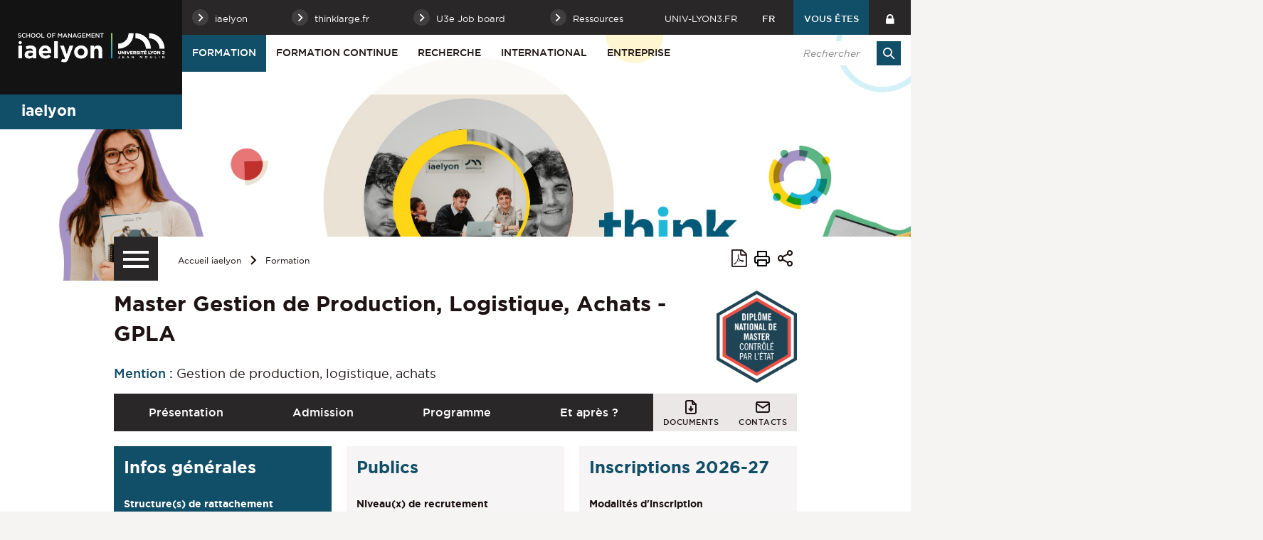

--- FILE ---
content_type: text/html;charset=UTF-8
request_url: https://iae.univ-lyon3.fr/master-gestion-de-production-logistique-achats-alternance-1
body_size: 26548
content:



























<!-- Ne pas supprimer l'import de FrontUtil -->







<!-- Ne pas supprimer l'import de EscapeString -->

<!DOCTYPE html>
<!--[if IE 9]>    <html class="no-js ie ie9 html" xmlns="http://www.w3.org/1999/xhtml" lang="fr" xml:lang="fr"> <![endif]-->
<!--[if gt IE 9]> <html class="no-js ie html" xmlns="http://www.w3.org/1999/xhtml" lang="fr" xml:lang="fr"> <![endif]-->
<!--[if !IE]> --> <html class="no-js html" xmlns="http://www.w3.org/1999/xhtml" lang="fr" xml:lang="fr"> <!-- <![endif]-->
<head>
    
    <!-- Google Tag Manager -->
    <script type="opt-in" data-type="application/javascript" data-name="analytics_cookies">
    (function(w,d,s,l,i){w[l]=w[l]||[];w[l].push({'gtm.start':
            new Date().getTime(),event:'gtm.js'});var f=d.getElementsByTagName(s)[0],
        j=d.createElement(s),dl=l!='dataLayer'?'&l='+l:'';j.async=true;j.src=
        'https://www.googletagmanager.com/gtm.js?id='+i+dl;f.parentNode.insertBefore(j,f);
    })(window,document,'script','dataLayer','GTM-TDFFSJR');</script>
    <!-- End Google Tag Manager -->

    <meta name="google-site-verification" content="1WvD2CCLV2ZOYftJKZhOiXOJY3SYORq79Yv_p89t_Fg" />

    <meta name="viewport" content="width=device-width, initial-scale=1.0" />
    













<!-- Ne pas supprimer l'import de FrontUtil -->
<!-- Ne pas supprimer l'import de PropertyHelper -->


<!-- Ne pas supprimer l'import de EscapeString -->
<meta name="description" content="Le Master Gestion de Production, Logistique, Achats de l&#39;IAE Lyon forme des cadres opérationnels dans les domaines relevant du management de la logistique globale au sens entreprise étendue (« supply chain »), spécialisés dans un de ses principaux domaines, production-logistique, achats." />
        <meta name="DC.Description" lang="fr-FR" content="Le Master Gestion de Production, Logistique, Achats de l&#39;IAE Lyon forme des cadres opérationnels dans les domaines relevant du management de la logistique globale au sens entreprise étendue (« supply chain »), spécialisés dans un de ses principaux domaines, production-logistique, achats." />
        <meta itemprop="description" content="Le Master Gestion de Production, Logistique, Achats de l&#39;IAE Lyon forme des cadres opérationnels dans les domaines relevant du management de la logistique globale au sens entreprise étendue (« supply chain »), spécialisés dans un de ses principaux domaines, production-logistique, achats." />
        <meta property="og:description" content="Le Master Gestion de Production, Logistique, Achats de l&#39;IAE Lyon forme des cadres opérationnels dans les domaines relevant du management de la logistique globale au sens entreprise étendue (« supply chain »), spécialisés dans un de ses principaux domaines, production-logistique, achats." />
        
        <meta itemprop="name" content="Master Gestion de Production, Logistique, Achats - GPLA" />
        <meta property="og:title" content="Master Gestion de Production, Logistique, Achats - GPLA" />
        <meta property="og:site_name" content="iaelyon School of Management" />
        <meta property="og:type" content="article" />
        <meta property="og:url" content="https://iae.univ-lyon3.fr/master-gestion-de-production-logistique-achats-alternance" />
        <meta itemprop="image" content="/medias/photo/formation-iaelyon-v_1713882798666-jpg" />
        <meta property="og:image" content="/medias/photo/formation-iaelyon-v_1713882798666-jpg" />
            <meta property="og:image:width" content="600" />
            <meta property="og:image:height" content="400" />
<meta http-equiv="content-type" content="text/html; charset=utf-8" />
<title>Master Gestion de Production, Logistique, Achats - GPLA - iaelyon School of Management</title><link rel="canonical" href="/master-gestion-de-production-logistique-achats-alternance" />
<link rel="icon" type="image/png" href="/uas/iae/FAVICON/favicon.png" />
<meta http-equiv="pragma" content="no-cache" />

<link rel="schema.DC" href="http://purl.org/dc/elements/1.1/" />
<meta name="DC.Title" content="Master Gestion de Production, Logistique, Achats - GPLA - iaelyon School of Management" />
<meta name="DC.Creator" content="webmaster web-iae" />
<meta name="DC.Subject" lang="fr-FR" content="master, logistique, achat, production, innovation, formation" />
<meta name="DC.Description" lang="fr-FR" content="Le Master Gestion de Production, Logistique, Achats de l&#39;IAE Lyon forme des cadres opérationnels dans les domaines relevant du management de la logistique globale au sens entreprise étendue (« supply chain »), spécialisés dans un de ses principaux domaines, production-logistique, achats." />
<meta name="DC.Publisher" content="webmaster web-iae" />
<meta name="DC.Date.created" scheme="W3CDTF" content="20230913 18:55:02.0" />
<meta name="DC.Date.modified" scheme="W3CDTF" content="20260122 08:31:22.0" />
<meta name="DC.Language" scheme="RFC3066" content="fr-FR" />
<meta name="DC.Rights" content="Copyright &copy; iaelyon School of Management" />

<meta name="author" lang="fr_FR" content="webmaster web-iae" />
<meta name="keywords" content="master, logistique, achat, production, innovation, formation" />
<meta name="description" content="Le Master Gestion de Production, Logistique, Achats de l&#39;IAE Lyon forme des cadres opérationnels dans les domaines relevant du management de la logistique globale au sens entreprise étendue (« supply chain »), spécialisés dans un de ses principaux domaines, production-logistique, achats." />
<meta name="Date-Creation-yyyymmdd" content="20230913 18:55:02.0" />
<meta name="Date-Revision-yyyymmdd" content="20260122 08:31:22.0" />
<meta name="copyright" content="Copyright &copy; iaelyon School of Management" />
<meta name="reply-to" content="webmaster@univ-lyon3.fr" />
<meta name="category" content="Internet" />
<meta name="robots" content="index, follow" />
<meta name="distribution" content="global" />
<meta name="identifier-url" content="https://iae.univ-lyon3.fr/" />
<meta name="resource-type" content="document" />
<meta name="expires" content="-1" />
<meta name="Generator" content="" />
<meta name="Formatter" content="" />


    <link rel="start" title="Accueil" href="https://iae.univ-lyon3.fr/" />
    <link rel="alternate" type="application/rss+xml" title="Fil RSS des dix dernières actualités" href="https://iae.univ-lyon3.fr/adminsite/webservices/export_rss.jsp?NOMBRE=10&amp;CODE_RUBRIQUE=IAE-ACCUEIL&amp;LANGUE=0" />
    

    <link rel="stylesheet" type="text/css" media="screen" href="https://iae.univ-lyon3.fr/wro/jQueryCSS_2017/4f09505c023ee9faad90b029013642f69c694251.css"/>
    <link rel="stylesheet" type="text/css" media="print" href="https://iae.univ-lyon3.fr/wro/styles-print_2017/1fc1b2f8e0375172cba781883c94db697ef168fa.css"/>
    <link rel="stylesheet" type="text/css" media="screen" href="https://iae.univ-lyon3.fr/wro/styles_2017/dd5fc69cf898c9d09824e330717dd866a631e3c6.css"/>
    














<style type="text/css" media="screen">
/*  remplacer par variable bandeau (de site) usine à sites */
#bandeau {
		background-image : url(https://iae.univ-lyon3.fr/medias/photo/iae-bandeau-formation_1739976574757-jpg);
}




	
		#bandeau{
			background-color: #114e68;
		}
	

        :root {
            --uas-couleur-principale: #114e68;
            --uas-couleur-principale-rgb: 17 78 104;
        }

		::-webkit-selection {
		  background: #114e68;
		}

		::-moz-selection {
		  background: #114e68;
		}

		::selection {
		  background: #114e68;
		}

		h2, h5 {
		  color: #114e68;
		}

		a, .a {
		  border-color: #114e68;
		}

		cite::before, blockquote::before, q::before {
		  color: #114e68;
		}

		.highlight,
        mark{
		  background-color: #114e68;
		}

		.select_style,
		textarea,
		input[type="text"],
		input[type="password"],
		input[type="file"],
		input[type="number"],
		input[type="email"] {
		  border-color: #114e68;
		}

		button, .button {
		  border-color: #114e68;
		}

		[type="submit"],
		[type="reset"],
		[type="button"],
		.submit,
		.reset {
		  background-color: #114e68;
		}
		[type="submit"]:hover, [type="submit"]:active, [type="submit"]:focus,
		[type="reset"]:hover,
		[type="reset"]:active,
		[type="reset"]:focus,
		[type="button"]:hover,
		[type="button"]:active,
		[type="button"]:focus,
		.submit:hover,
		.submit:active,
		.submit:focus,
		.reset:hover,
		.reset:active,
		.reset:focus {
		  background-color: #0b3648;
		}

		header #profil {
		  background: #114e68;
		}

		.header_lien:hover, .header_lien:active, .header_lien:focus, .header_lien.active, .header_toogle__libelle-texte:hover, .header_toogle__libelle-texte:active, .header_toogle__libelle-texte:focus, .header_toogle__libelle-texte.active, .header_toogle__libelle:hover, .header_toogle__libelle:active, .header_toogle__libelle:focus, .header_toogle__libelle.active {
		  background: #114e68;
		}

		#retour_haut_page a {
		  background: #114e68;
		}

		#acces_directs .header_toogle__libelle:active::before, #acces_directs .header_toogle__libelle:focus::before, #acces_directs .header_toogle__libelle:hover::before, #acces_directs .header_toogle__libelle a:visited::before, #acces_directs .header_toogle__libelle.active::before {
		  color: #114e68;
		}

		#recherche-simple button::before {
		  background: #114e68;
		}

		#baseline {
		  background: #114e68;
		}

		#actions-fiche a:hover, #actions-fiche a:active, #actions-fiche a:focus, #actions-fiche a[aria-expanded="true"], #actions-fiche button:hover, #actions-fiche button:active, #actions-fiche button:focus, #actions-fiche button[aria-expanded="true"] {
		  color: #114e68;
		}

		#menu_principal > li > button:hover, #menu_principal > li > button:active, #menu_principal > li > button:focus, #menu_principal > li > button.active,
		#menu_principal > li > a:hover,
		#menu_principal > li > a:active,
		#menu_principal > li > a:focus,
		#menu_principal > li > a.active,
		#menu_principal > li > span:hover,
		#menu_principal > li > span:active,
		#menu_principal > li > span:focus,
		#menu_principal > li > span.active {
		  background: #114e68;
		}

		#menu_principal > li.menu__level__item--actif > button:hover, #menu_principal > li.menu__level__item--actif > button:active, #menu_principal > li.menu__level__item--actif > button:focus, #menu_principal > li.menu__level__item--actif > button.active,
		#menu_principal > li.menu__level__item--actif > a:hover,
		#menu_principal > li.menu__level__item--actif > a:active,
		#menu_principal > li.menu__level__item--actif > a:focus,
		#menu_principal > li.menu__level__item--actif > a.active,
		#menu_principal > li.menu__level__item--actif > span:hover,
		#menu_principal > li.menu__level__item--actif > span:active,
		#menu_principal > li.menu__level__item--actif > span:focus,
		#menu_principal > li.menu__level__item--actif > span.active {
		  background: #114e68;
		}

		#menu_principal > li .menu__level__items li > button:hover::before, #menu_principal > li .menu__level__items li > button:active::before, #menu_principal > li .menu__level__items li > button:focus::before,
		#menu_principal > li .menu__level__items li > a:hover::before,
		#menu_principal > li .menu__level__items li > a:active::before,
		#menu_principal > li .menu__level__items li > a:focus::before,
		#menu_principal > li .menu__level__items li > span:hover::before,
		#menu_principal > li .menu__level__items li > span:active::before,
		#menu_principal > li .menu__level__items li > span:focus::before {
		  background: #114e68;
		}

		@media screen and (min-width: 50em) {
			#menu_principal > li.menu__level__item--actif > button,
			#menu_principal > li.menu__level__item--actif > a,
			#menu_principal > li.menu__level__item--actif > span{
				background: #114e68;
			}
		}


		#menu_principal > li .menu__level__item--actif > button::before,
		#menu_principal > li .menu__level__item--actif > a::before,
		#menu_principal > li .menu__level__item--actif > span::before {
		  background: #114e68;
		}

		@media screen and (max-width: 49.99em) {
		  #menu_principal .menu__level__item--actif > button,
		  #menu_principal .menu__level__item--actif > a,
		  #menu_principal .menu__level__item--actif > span,
		  #menu_principal .menu__level ul li > .toggler,
		  #menu_principal .menu__level ul li > .toggler:hover,
		  #menu_principal .menu__level ul li > .toggler:active,
		  #menu_principal .menu__level ul li > .toggler:focus,
		  #menu_principal .menu__level--1  .menu__level__item--actif {
		    background: #114e68;
		  }
		}
		.menu__toggle, #menu_principal .toggler, .menu__toggle:focus,  .menu__toggle:active {
		  background: #114e68;
		}

		#menu_secondaire ul a:hover::before, #menu_secondaire ul a:active::before, #menu_secondaire ul a:focus::before, #menu_secondaire ul span:hover::before, #menu_secondaire ul span:active::before, #menu_secondaire ul span:focus::before {
		  background: #114e68;
		}

		#menu_pied_page a::before, #menu_pied_page span::before {
		  color: #114e68;
		}

		#abonnement_newsletter input {
		  border-color: #114e68;
		}

		.toolbox address::before {
		  color: #114e68;
		}

		span.select_style, button, .button {
		  border-color: #114e68;
		}

		span.select_style::before, button::before, .button::before {
		  background-color: #114e68;
		}

		span.select_style:hover::before, span.select_style:focus::before, span.select_style:active::before, button:hover::before, button:focus::before, button:active::before, .button:hover::before, .button:focus::before, .button:active::before {
		  color: #114e68;
		}

		.paragraphe--1, .paragraphe--3,
        .paragraphe--5, .paragraphe--7{
		  border-color: #114e68;
		}

		.paragraphe--2,
        .paragraphe--6{
		  background: #114e68;
		}

		.paragraphe__titre--4,
        .paragraphe__titre--8
        {
		  border-color: #114e68;
		}

		ul.objets strong > a, ul.objets strong > span {
		  border-color: #114e68;
		}

		.temoignage-specifique .temoignage-entete {
		  background: #114e68;
		}

		.carousellyon3Card::before {
		  background: #114e68;
		}

		.carousellyon3Card [class^="tabs_tab"]::before {
		  border-color: #114e68;
		}

		.carousellyon3Card [class^="tabs_tab"] h2::after {
		  background-color: #114e68;
		}

		.carousellyon3Card .en_savoir_plus::after {
		  background-color: #114e68;
		}

		.carousellyon3Card .nav_containter .owl-dot.active {
		  background-color: #114e68;
		}

        .zoomSurCard .owl-dot.active{
            background-color: #114e68;
        }

		.actualiteLyon3Card .intitule {
		  background: #114e68;
		}

		#liste_resultats li > a {
		  color: #114e68;
		}

		.couleur_couleur3 {
		  background-color: #114e68;
		}

		.row2_link .button::before {
		  color: #114e68;
		}

		input[type="radio"]:checked + label::before,
		input[type="checkbox"]:checked + label::before {
		  background-color: #114e68;
		}

        @media screen and (max-width: 640px) {
            .search-aggregation {
                background: #114e68;
            }
        }

        .search-aggregation .submit,
        .search-filter__filter-selected{
            background-color: #114e68;
        }

		.fiche.formation .onglets__item:hover, .fiche.formation .onglets__item:active, .fiche.formation .onglets__item:focus, .fiche.formation .onglets__item.onglets__item--actif {
		  background-color: #114e68;
		}

		.fiche.formation .informations-mentions .liste-definitions__terme {
		  color: #114e68;
		}

        .fiche.laboratoire .onglets__item:hover, .fiche.laboratoire .onglets__item:active, .fiche.laboratoire .onglets__item:focus, .fiche.laboratoire .onglets__item.onglets__item--actif {
            background-color: #114e68;
        }

        .fiche.defaultstructureksup .onglets__item:hover, .fiche.defaultstructureksup .onglets__item:active, .fiche.defaultstructureksup .onglets__item:focus, .fiche.defaultstructureksup .onglets__item.onglets__item--actif {
            background-color: #114e68;
        }
		.encadre__infos-actu .icon {
		  color: #114e68;
		}

		.filtre_nb:hover::before, .filtre_nb:focus::before, .filtre_nb:active::before,
        .actualiteLyon3Card .photo:hover::before, .actualiteLyon3Card .photo:focus::before, .actualiteLyon3Card .photo:active::before,
        .zoomSurCard__vignette:hover::before, .zoomSurCard__vignette:focus::before, .zoomSurCard__vignette:active::before,
        .vignette_deco:hover::before, .vignette_deco:focus::before, .vignette_deco:active::before {
		  background-color: #114e68;
		}

		div.commentaires__saisie.plier-deplier .plier-deplier__bouton, div.fiches__ajout {
		  background: #114e68;
		}

		#body .mfp-arrow {
		  background: #114e68;
		}

		.banner_cookie__button--accept, .banner_cookie__close {
		  background: #114e68;
		}

		.banner_cookie__button--accept:hover, .banner_cookie__button--accept:active, .banner_cookie__button--accept:focus, .banner_cookie__close:hover, .banner_cookie__close:active, .banner_cookie__close:focus {
		  background-color: #0b3648;
		}

		.banner_cookie__button--en_savoir_plus::after {
		  background: #114e68;
		}

		.banner_cookie__button--en_savoir_plus:hover::after, .banner_cookie__button--en_savoir_plus:focus::after, .banner_cookie__button--en_savoir_plus:active::after {
		  background-color: #0b3648;
		}

		/* Newsletter*/
		.style1 {
		  border-bottom-color: #114e68;
		}
		.style1 h3 {
		  color: #114e68;
		}

		.style2 {
		  background-color: #114e68;
		  border-bottom-color: #114e68;
		}
		.style2 h3 {
		  background-color: #114e68;
		}

		.style3 {
		  border-bottom-color: #114e68;
		}
		#body .extension-agenda th{
			background-color: #114e68;
		}

        .taglink__item:before{
            background-color: #114e68;
        }

        .taglink__item:hover{
            border-color: #114e68;
        }

        .tabs_toggler.tabs_toggler.active::before {
            background-color: #114e68;
        }

        .accordion_toggler {
            background-color: rgba(17,78,104,0.1);
        }

        .documents_hal.documents_hal .mapViewModel_hal_groupement details:not(.details_hal--summary) > summary {
            background-color: rgba(17,78,104,0.1);
        }

        .accordion_toggler::after,
        .documents_hal.documents_hal .mapViewModel_hal_groupement details:not(.details_hal--summary) > summary::after {
            background-color: #114e68;
        }

        button.orejime-Button--save,
        button.orejime-Button--save:focus,
        button.orejime-Button--save:active,
        button.orejime-AppToggles-enableAll,
        button.orejime-AppToggles-enableAll:focus,
        button.orejime-AppToggles-enableAll:active,
        button.orejime-Button--info {
            background-color: #114e68;
            border: solid 1px#114e68;
        }

        button.orejime-Button--info:focus {
            color: #114e68;
        }

        button.orejime-Button:hover,
        button.orejime-Button--save:hover {
            background-color: #0b3243;
        }

        button.orejime-Button--decline,
        button.orejime-Notice-learnMoreButton {
            background-color: #114e68;
            border-color: #114e68;
        }

        .orejime-AppItem-slider {
            background-color: #114e68;
        }

        .orejime-AppItem-input:checked + .orejime-AppItem-label .orejime-AppItem-slider {
            background-color: #0b3243;
        }

        .orejime-content__context-notice .orejime .context-notice .cm-btn.cm-btn-success-var {
            background-color: #114e68;
        }

        .orejime-content__context-notice .orejime .context-notice .cm-btn.cm-btn-success-var:hover {
            background-color: #0b3243;
        }

        body.formation h3 a[data-toggle]:hover::after,
        body.formation h3 a[data-toggle]:focus-visible::after,
        body.formation .formation__parcours h3:hover::after,
        body.formation .formation__parcours h3:focus-visible::after,
        body.recherche .formation__parcours h3:hover::after,
        body.recherche .formation__parcours h3:focus-visible::after {
            background-image: url('data:image/svg+xml,<svg width="20" height="20" viewBox="0 0 20 20" fill="none" xmlns="http://www.w3.org/2000/svg"><path d="M10 12.9167C9.89036 12.9174 9.78164 12.8964 9.68011 12.8549C9.57858 12.8134 9.48623 12.7523 9.40837 12.6751L6.07503 9.34174C5.99733 9.26404 5.9357 9.1718 5.89365 9.07028C5.8516 8.96876 5.82996 8.85996 5.82996 8.75007C5.82996 8.64019 5.8516 8.53138 5.89365 8.42986C5.9357 8.32835 5.99733 8.2361 6.07503 8.15841C6.15273 8.08071 6.24497 8.01907 6.34649 7.97702C6.44801 7.93497 6.55682 7.91333 6.6667 7.91333C6.77658 7.91333 6.88539 7.93497 6.98691 7.97702C7.08843 8.01907 7.18067 8.08071 7.25837 8.15841L10 10.9167L12.75 8.26674C12.8267 8.1815 12.9201 8.11299 13.0245 8.0655C13.1288 8.01801 13.2418 7.99257 13.3565 7.99075C13.4711 7.98893 13.5848 8.01079 13.6906 8.05495C13.7964 8.09911 13.892 8.16462 13.9713 8.24739C14.0506 8.33016 14.112 8.42841 14.1516 8.53599C14.1913 8.64356 14.2083 8.75816 14.2016 8.87261C14.1949 8.98705 14.1646 9.09889 14.1128 9.20112C14.0609 9.30335 13.9885 9.39377 13.9 9.46674L10.5667 12.6834C10.4143 12.8303 10.2117 12.9138 10 12.9167Z" fill="%23114e68"/></svg>');
        }
        .accordion_toggler__btn:focus{
            border-color: #114e68;
        }
        .documents_hal{
--hal-tag-background-color: #114e68;
--hal-accent-color: #114e68;
--hal-tag-color: #ffffff;
}
.documents_hal .url_hal a:hover,
.documents_hal .all-results_hal a:hover {
--hal-tag-background-color: #ffffff;
--hal-accent-color: #ffffff;
color: #114e68;
}

</style>

    <script type="text/javascript">var html = document.getElementsByTagName('html')[0]; html.className = html.className.replace('no-js', 'js');</script>
    
    
    <script type="text/javascript" src="https://iae.univ-lyon3.fr/wro/scripts/57199291d8df116bb20185193c191580e2abc908.js"></script>
</head>

<body id="body" class="fiche formation site_secondaire" data-toggle="#menu_principal .active, .header_toogle .active, .menu_toggle .active, #call-to-actions .active" data-toggle-bubble>

    
    <p id="liens_evitement">
        <a href="#contenu-encadres">Aller au contenu</a> |
        <a href="#menu_principal">Navigation</a> |
        <a href="#acces_directs">Accès directs</a> |
        <a href="#connexion">Connexion</a>
    </p>


<header class="has_bandeau scrollable-section" data-section-title="Haut de page">
   <div class="header_cols clearfix"><!--
	   --><div class="header_col1">
	    	






<div class="banniere" role="banner">
	
		<a href="https://iae.univ-lyon3.fr/"  class="banniere__logo " title="iaelyon School of Management - Retour à la page d'accueil">
	        <span><img src="/uas/iae/LOGO/logo_site_iaelyon.png" alt="logo" title="iaelyon School of Management - Retour à la page d'accueil" /></span>
	    </a>
	    <img class="spacer_logo" src="/uas/iae/LOGO/logo_site_iaelyon.png" alt="logo" title="iaelyon School of Management - Retour à la page d'accueil"/>
	
</div>
	      </div><!--
	   --><div class="header_col2"><!--
	      --><div class="header_col2__ligne1 clearfix">
	    		<div class="col2__ligne1__left_side">
	    			
<ul id="acces_directs" aria-hidden="true"><!-- 
    




	       --><li class="acces-directs menu__level__item header_toogle">
			               	<button class="header_toogle__libelle" data-toggle="[data-toggle-id='acces-1']" data-toggle-group="menus" type="button"><span class="header_toogle__libelle-texte">iaelyon</span></button>
			                <div class="menu__level header_toogle__menu" data-toggle-id="acces-1" data-toggle-target><!--
				                 
				               	  		--><ul class="menu_level1_list">
												<li class="menu_level1_item">
													
														<a href="https://iae.univ-lyon3.fr/l-ecole" class="type_rubrique_0001 item_level1">L'école</a>
													
													
														<ul class="menu_level2_list">
															
																<li class="menu_level2_item">
																	
																		<a href="https://iae.univ-lyon3.fr/le-mot-de-la-directrice-generale" class="type_rubrique_0001 item_level2"  >Le Mot de la Directrice Générale</a>
																	
																</li>
															
																<li class="menu_level2_item">
																	
																		<a href="https://iae.univ-lyon3.fr/vision-mission-valeurs" class="type_rubrique_0001 item_level2"  >Vision - Mission - Valeurs</a>
																	
																</li>
															
																<li class="menu_level2_item">
																	
																		<a href="https://iae.univ-lyon3.fr/strategie-2024-2028" class="type_rubrique_0001 item_level2"  >Stratégie 2024-2028</a>
																	
																</li>
															
																<li class="menu_level2_item">
																	
																		<a href="https://iae.univ-lyon3.fr/un-engagement-responsable" class="type_rubrique_0001 item_level2"  >Un engagement responsable</a>
																	
																</li>
															
																<li class="menu_level2_item">
																	
																		<a href="https://iae.univ-lyon3.fr/histoire-de-l-iaelyon" class="type_rubrique_0001 item_level2"  >Histoire de l'iaelyon</a>
																	
																</li>
															
																<li class="menu_level2_item">
																	
																		<a href="https://iae.univ-lyon3.fr/chiffres-cles-iaelyon" class="type_rubrique_0001 item_level2"  >Chiffres clés iaelyon</a>
																	
																</li>
															
														</ul>
													
												</li>
											</ul><!--
											
				               	  		--><ul class="menu_level1_list">
												<li class="menu_level1_item">
													
														<a href="https://iae.univ-lyon3.fr/organigramme" class="type_rubrique_0001 item_level1">Organigramme & Contacts</a>
													
													
												</li>
											</ul><!--
											
				               	  		--><ul class="menu_level1_list">
												<li class="menu_level1_item">
													
														<a href="https://iae.univ-lyon3.fr/corps-professoral-permanent" class="type_rubrique_0001 item_level1">Corps professoral permanent</a>
													
													
												</li>
											</ul><!--
											
				               	  		--><ul class="menu_level1_list">
												<li class="menu_level1_item">
													
														<a href="https://iae.univ-lyon3.fr/classements-et-accreditations" class="type_rubrique_0001 item_level1">Classements et Accréditations</a>
													
													
												</li>
											</ul><!--
											
				               	  		--><ul class="menu_level1_list">
												<li class="menu_level1_item">
													
														<a href="https://iae.univ-lyon3.fr/gouvernance" class="type_rubrique_0001 item_level1">Gouvernance</a>
													
													
														<ul class="menu_level2_list">
															
																<li class="menu_level2_item">
																	
																		<a href="https://iae.univ-lyon3.fr/direction-generale" class="type_rubrique_0001 item_level2"  >Direction Générale</a>
																	
																</li>
															
																<li class="menu_level2_item">
																	
																		<a href="https://iae.univ-lyon3.fr/conseil-de-l-iaelyon" class="type_rubrique_0001 item_level2"  >Conseil de l'iaelyon</a>
																	
																</li>
															
																<li class="menu_level2_item">
																	
																		<a href="https://iae.univ-lyon3.fr/international-advisory-board" class="type_rubrique_0001 item_level2"  >International Advisory Board</a>
																	
																</li>
															
														</ul>
													
												</li>
											</ul><!--
											
				               	  		--><ul class="menu_level1_list">
												<li class="menu_level1_item">
													
														<a href="https://iae.univ-lyon3.fr/campus" class="type_rubrique_0001 item_level1">Campus</a>
													
													
												</li>
											</ul><!--
											
				               	  		--><ul class="menu_level1_list">
												<li class="menu_level1_item">
													
														<a href="https://iae.univ-lyon3.fr/centres" class="type_rubrique_0001 item_level1">Centres</a>
													
													
														<ul class="menu_level2_list">
															
																<li class="menu_level2_item">
																	
																		<a href="https://iae.univ-lyon3.fr/clea" class="type_rubrique_0001 item_level2"  >CLEA</a>
																	
																</li>
															
																<li class="menu_level2_item">
																	
																		<a href="https://iae.univ-lyon3.fr/clubb" class="type_rubrique_0001 item_level2"  >CLUBB</a>
																	
																</li>
															
																<li class="menu_level2_item">
																	
																		<a href="https://iae.univ-lyon3.fr/euginov" class="type_rubrique_0001 item_level2"  >EUGINOV</a>
																	
																</li>
															
																<li class="menu_level2_item">
																	
																		<a href="https://iae.univ-lyon3.fr/graduate-ieis" class="type_rubrique_0001 item_level2"  >Graduate+ | IEIS</a>
																	
																</li>
															
																<li class="menu_level2_item">
																	
																		<a href="https://iae.univ-lyon3.fr/cercle-benjamin-delessert-1" class="type_rubrique_0001 item_level2"  >Cercle Benjamin Delessert</a>
																	
																</li>
															
														</ul>
													
												</li>
											</ul><!--
											
			                   
			              --></div>
		                
		                	<a href="https://iae.univ-lyon3.fr/thinklarge-fr" class="button header_toogle__libelle type_rubrique_0004"><span class="header_toogle__libelle-texte">thinklarge.fr</span></a>
		                
		                	<a href="https://iae.univ-lyon3.fr/link-iaelyon" class="button header_toogle__libelle type_rubrique_0004"><span class="header_toogle__libelle-texte">U3e Job board</span></a>
		                
			               	<button class="header_toogle__libelle" data-toggle="[data-toggle-id='acces-4']" data-toggle-group="menus" type="button"><span class="header_toogle__libelle-texte">Ressources</span></button>
			                <div class="menu__level header_toogle__menu" data-toggle-id="acces-4" data-toggle-target><!--
				                 
				               	  		--><ul class="menu_level1_list">
												<li class="menu_level1_item">
													
														<a href="https://iae.univ-lyon3.fr/faq" class="type_rubrique_0001 item_level1">FAQ</a>
													
													
												</li>
											</ul><!--
											
				               	  		--><ul class="menu_level1_list">
												<li class="menu_level1_item">
													
														<a href="https://iae.univ-lyon3.fr/bibliotheques-universitaires" class="type_rubrique_0004 item_level1">Bibliothèques Universitaires</a>
													
													
												</li>
											</ul><!--
											
				               	  		--><ul class="menu_level1_list">
												<li class="menu_level1_item">
													
														<a href="https://iae.univ-lyon3.fr/lab-iaelyon-2" class="type_rubrique_0001 item_level1">LAB'iaelyon</a>
													
													
												</li>
											</ul><!--
											
				               	  		--><ul class="menu_level1_list">
												<li class="menu_level1_item">
													
														<a href="https://iae.univ-lyon3.fr/kit-media" class="type_rubrique_0001 item_level1">Kit média</a>
													
													
												</li>
											</ul><!--
											
				               	  		--><ul class="menu_level1_list">
												<li class="menu_level1_item">
													
														<a href="https://iae.univ-lyon3.fr/annuaire" class="type_rubrique_0004 item_level1">Annuaire</a>
													
													
												</li>
											</ul><!--
											
				               	  		--><ul class="menu_level1_list">
												<li class="menu_level1_item">
													
														<a href="https://iae.univ-lyon3.fr/link-iaelyon-stages-alternance-et-carrieres" class="type_rubrique_0004 item_level1">U3e : stages alternance et carrières</a>
													
													
												</li>
											</ul><!--
											
				               	  		--><ul class="menu_level1_list">
												<li class="menu_level1_item">
													
														<a href="https://iae.univ-lyon3.fr/blog-think-large" class="type_rubrique_0004 item_level1">Blog Think Large</a>
													
													
												</li>
											</ul><!--
											
			                   
			              --></div>
		                
	          
	       </li><!--

 --></ul>
	    		</div>
	    		<div class="col2__ligne1__right_side clearfix"><!--
	    			






		--><a class="header_lien lien_site_principal" href="https://www.univ-lyon3.fr/" title="Retourner au site principal">univ-lyon3.fr</a><!--
	

	    			






--><div id="versions" class="header_toogle">
		<button class="header_toogle__libelle" data-toggle="[data-toggle-id='menuversions']" data-toggle-group="menus" type="button"><span class="header_toogle__libelle-texte">fr</span></button>
		<div data-toggle-id="menuversions" class="header_toogle__menu" data-toggle-target>
			<ul><li class="versions__item versions_en"  lang="en"><a href="https://iae.univ-lyon3.fr/accueil-en" hreflang="en">
		                        en
		                      </a></li>
			</ul> 
		</div>
	</div><!--
	
	    			



            --><div id="profil" class="menu__level__item header_toogle">
                    <button class="header_toogle__libelle" data-toggle="[data-toggle-id='profil-0']" data-toggle-group="menus" type="button"><span class="header_toogle__libelle-texte">Vous êtes</span></button>
                    <div class="menu__level header_toogle__menu" data-toggle-id="profil-0" data-toggle-target>
                       <ul>
                           
                            <li class="menu__level__item">
                                
                                    <a href="https://iae.univ-lyon3.fr/futur-etudiant" class="type_rubrique_0001">Futur étudiant</a>
                                 
                            </li>
                          
                            <li class="menu__level__item">
                                
                                    <a href="https://iae.univ-lyon3.fr/etudiant" class="type_rubrique_0001">Étudiant</a>
                                 
                            </li>
                          
                            <li class="menu__level__item">
                                
                                    <a href="https://iae.univ-lyon3.fr/diplome" class="type_rubrique_0001">Diplômé</a>
                                 
                            </li>
                          
                            <li class="menu__level__item">
                                
                                    <a href="https://iae.univ-lyon3.fr/relations-presse-iaelyon-1" class="type_rubrique_0001">Journaliste</a>
                                 
                            </li>
                          
                            <li class="menu__level__item">
                                
                                    <a href="https://iae.univ-lyon3.fr/enseignant-vacataire-1" class="type_rubrique_0001">Enseignant vacataire</a>
                                 
                            </li>
                          
                       </ul>
                    </div>
               
            </div><!--
	    			

--><div id="recherche-simple-mobile" class="header_toogle">
    <button class="header_toogle__libelle" data-toggle="[data-toggle-id='recherchesimple']" data-toggle-group="menus" type="button"><span class="icon icon-search header_toogle__libelle-texte"></span></button>
    <div data-toggle-id="recherchesimple" class="header_toogle__menu" data-toggle-target><!--
        













--><div id="recherche-simple">
    <form action="/search" method="get" itemprop="potentialAction" itemscope itemtype="http://schema.org/SearchAction" class="search-form search-form--default">
        <meta itemprop="target" content="/search?beanKey=150bfcee-1f87-11e7-a0e0-b753bedcad22&l=0&q="/>
        <input type="hidden" name="beanKey" value="150bfcee-1f87-11e7-a0e0-b753bedcad22" />
        
            <input type="hidden" name="site" value="IAE-ACCUEIL" />
        
        <input type="hidden" name="l" value="0"/>
        <input type="hidden" name="RH" value="IAE-FORM"/>
        <input itemprop="query-input" name="q" role="search" type="text" id="default-MOTS_CLEFS" value="" placeholder="Rechercher" title="Recherche par mots-clés" /><!--
        --><button type="submit" title="Rechercher" value=""><span class="recherche-simple__label">Rechercher</span></button>
    </form>
</div><!--

    --></div>
</div><!--
	    			













					--><a class="header_lien header_menu_intranet" href="https://iae.univ-lyon3.fr/intranet" class="type_rubrique_0004" title="Intranet"></a><!--
				

	    	--></div>
	    	</div><!--
	     --><div class="header_col2__ligne2"><!--
		     --><div id="menu" role="navigation" aria-expanded="false">
			        <button class="menu__toggle" data-toggle="body" data-toggle-class="show-menu" aria-label="Menu principal">
			            <span class="icon- open-menu">menu</span>
			            <span class="icon- close-menu">close</span>
			        </button>
			        



















    








    
    
        
        
            <ul class="menu__level  menu__level--0"  id="menu_principal"><!--
        
        
        
    

    
        
        
        
        
            
        

        --><li class="menu__level__item item__level--0   menu__level__item--actif menu__level__item--first-column"><!--

        
            
             
            
            
                --><button class="libelle" type="button" data-toggle="[data-toggle-id='IAE-FORM']" data-toggle-group="menus">Formation</button><!--
            
        

        
        
            --><button class="toggler" data-toggle="[data-toggle-id='IAE-FORM']" data-toggle-group="menus-toggler" type="button">
                <span class="icon-expand_more more"></span>
                <span class="icon-expand_less less"></span>
            </button><!--
        

        
        
            -->
















    
    
        
        
        
        
            <div class="menu__level  menu__level--1 " data-toggle-id="IAE-FORM" >
                <div>
                    
                        <div class="menu__level__items">

                    
                    <ul><!--


        
    

    
        
        
        
        

        --><li class="menu__level__item item__level--1    menu__level__item--first-column"><!--

        
            
             
                --><a class="libelle link type_rubrique_0001" href="https://iae.univ-lyon3.fr/candidatures" aria-expanded="false">Candidatures</a><!--
            
            
            
        

        
        
            --><button class="toggler" data-toggle="[data-toggle-id='IAE-VIEEetud']" data-toggle-group="IAE-FORM-toggler" type="button">
                <span class="icon-expand_more more"></span>
                <span class="icon-expand_less less"></span>
            </button><!--
        

        
        
            -->
















    
    
        
        
        
        
            <div class="menu__level  menu__level--2 " data-toggle-id="IAE-VIEEetud" >
                <div>
                    
                    <ul><!--


        
    

    
        
        
        
        

        --><li class="menu__level__item item__level--2    menu__level__item--first-column"><!--

        
            
             
                --><a class="libelle link type_rubrique_0001" href="https://iae.univ-lyon3.fr/espace-candidature" aria-expanded="false">Espace candidature et calendrier</a><!--
            
            
            
        

        
        

        
        

        --></li><!--
    
        
        
        
        

        --><li class="menu__level__item item__level--2    menu__level__item--first-column"><!--

        
            
             
                --><a class="libelle link type_rubrique_0001" href="https://iae.univ-lyon3.fr/nouveaux-bacheliers" aria-expanded="false">Nouveaux bacheliers</a><!--
            
            
            
        

        
        

        
        

        --></li><!--
    
        
        
        
        

        --><li class="menu__level__item item__level--2    menu__level__item--first-column"><!--

        
            
             
                --><a class="libelle link type_rubrique_0001" href="https://iae.univ-lyon3.fr/autres-candidats" aria-expanded="false">Autres candidats</a><!--
            
            
            
        

        
        

        
        

        --></li><!--
    
        
        
        
        

        --><li class="menu__level__item item__level--2    menu__level__item--last-column"><!--

        
            
             
                --><a class="libelle link type_rubrique_0001" href="https://iae.univ-lyon3.fr/tarifs-en-formation-initiale" aria-expanded="false">Tarifs en formation initiale</a><!--
            
            
            
        

        
        

        
        

        --></li><!--
    
        
        
        
        

        --><li class="menu__level__item item__level--2    menu__level__item--last-column"><!--

        
            
             
                --><a class="libelle link type_rubrique_0001" href="https://iae.univ-lyon3.fr/toeic-toefl" aria-expanded="false">TOEIC - TOEFL</a><!--
            
            
            
        

        
        

        
        

        --></li><!--
    
        
        
        
        

        --><li class="menu__level__item item__level--2    menu__level__item--last-column"><!--

        
            
             
                --><a class="libelle link type_rubrique_0001" href="https://iae.univ-lyon3.fr/test-sim" aria-expanded="false">Test SIM</a><!--
            
            
            
        

        
        

        
        

        --></li><!--
    

    --></ul><!--

    
    
        

            --></div>
        </div><!--
    
	-->

<!--
        

        --></li><!--
    
        
        
        
        

        --><li class="menu__level__item item__level--1    menu__level__item--first-column"><!--

        
            
             
                --><a class="libelle link type_rubrique_0001" href="https://iae.univ-lyon3.fr/organisation-et-domaines-de-formation" aria-expanded="false">Organisation et domaines de formation</a><!--
            
            
            
        

        
        

        
        
            -->
















<!--
        

        --></li><!--
    
        
        
        
        

        --><li class="menu__level__item item__level--1    menu__level__item--first-column"><!--

        
            
             
                --><a class="libelle link type_rubrique_0001" href="https://iae.univ-lyon3.fr/licences" aria-expanded="false">Licences</a><!--
            
            
            
        

        
        

        
        
            -->
















<!--
        

        --></li><!--
    
        
        
        
        

        --><li class="menu__level__item item__level--1    menu__level__item--first-column"><!--

        
            
             
                --><a class="libelle link type_rubrique_0001" href="https://iae.univ-lyon3.fr/licences-professionnelles" aria-expanded="false">Licences Professionnelles</a><!--
            
            
            
        

        
        

        
        
            -->
















<!--
        

        --></li><!--
    
        
        
        
        

        --><li class="menu__level__item item__level--1    menu__level__item--first-column"><!--

        
            
             
                --><a class="libelle link type_rubrique_0001" href="https://iae.univ-lyon3.fr/masters" aria-expanded="false">Masters</a><!--
            
            
            
        

        
        

        
        
            -->
















<!--
        

        --></li><!--
    
        
        
        
        

        --><li class="menu__level__item item__level--1    menu__level__item--last-column"><!--

        
            
             
                --><a class="libelle link type_rubrique_0001" href="https://iae.univ-lyon3.fr/expertise-comptable-dcg-et-dscg" aria-expanded="false">Expertise comptable : DCG et DSCG</a><!--
            
            
            
        

        
        

        
        
            -->
















<!--
        

        --></li><!--
    
        
        
        
        

        --><li class="menu__level__item item__level--1    menu__level__item--last-column"><!--

        
            
             
                --><a class="libelle link type_rubrique_0001" href="https://iae.univ-lyon3.fr/alternance" aria-expanded="false">Alternance</a><!--
            
            
            
        

        
        
            --><button class="toggler" data-toggle="[data-toggle-id='IAE-FORMappr']" data-toggle-group="IAE-FORM-toggler" type="button">
                <span class="icon-expand_more more"></span>
                <span class="icon-expand_less less"></span>
            </button><!--
        

        
        
            -->
















    
    
        
        
        
        
            <div class="menu__level  menu__level--2 " data-toggle-id="IAE-FORMappr" >
                <div>
                    
                    <ul><!--


        
    

    
        
        
        
        

        --><li class="menu__level__item item__level--2    menu__level__item--first-column"><!--

        
            
             
                --><a class="libelle link type_rubrique_0001" href="https://iae.univ-lyon3.fr/formations-en-alternance" aria-expanded="false">Formations en alternance</a><!--
            
            
            
        

        
        

        
        

        --></li><!--
    
        
        
        
        

        --><li class="menu__level__item item__level--2    menu__level__item--first-column"><!--

        
            
             
                --><a class="libelle link type_rubrique_0001" href="https://iae.univ-lyon3.fr/recruter-un-alternant" aria-expanded="false">Recruter un alternant</a><!--
            
            
            
        

        
        

        
        

        --></li><!--
    
        
        
        
        

        --><li class="menu__level__item item__level--2    menu__level__item--first-column"><!--

        
            
             
                --><a class="libelle link type_rubrique_0001" href="https://iae.univ-lyon3.fr/accompagnement-etudiants" aria-expanded="false">Accompagnement étudiants</a><!--
            
            
            
        

        
        

        
        

        --></li><!--
    
        
        
        
        

        --><li class="menu__level__item item__level--2    menu__level__item--last-column"><!--

        
            
             
                --><a class="libelle link type_rubrique_0001" href="https://iae.univ-lyon3.fr/le-contrat-d-apprentissage" aria-expanded="false">Le Contrat d'apprentissage</a><!--
            
            
            
        

        
        

        
        

        --></li><!--
    
        
        
        
        

        --><li class="menu__level__item item__level--2    menu__level__item--last-column"><!--

        
            
             
                --><a class="libelle link type_rubrique_0001" href="https://iae.univ-lyon3.fr/le-contrat-de-professionnalisation" aria-expanded="false">Le Contrat de Professionnalisation</a><!--
            
            
            
        

        
        

        
        

        --></li><!--
    

    --></ul><!--

    
    
        

            --></div>
        </div><!--
    
	-->

<!--
        

        --></li><!--
    
        
        
        
        

        --><li class="menu__level__item item__level--1    menu__level__item--last-column"><!--

        
            
             
                --><a class="libelle link type_rubrique_0001" href="https://iae.univ-lyon3.fr/doctorats" aria-expanded="false">Doctorats</a><!--
            
            
            
        

        
        

        
        
            -->
















<!--
        

        --></li><!--
    
        
        
        
        

        --><li class="menu__level__item item__level--1    menu__level__item--last-column"><!--

        
            
             
                --><a class="libelle link type_rubrique_0001" href="https://iae.univ-lyon3.fr/d-u-et-certificats" aria-expanded="false">D.U et Certificats</a><!--
            
            
            
        

        
        

        
        
            -->
















<!--
        

        --></li><!--
    

    --></ul><!--

    
    
        
            --></div><!--
            
        

            --></div>
        </div><!--
    
	-->

<!--
        

        --></li><!--
    
        
        
        
        
            
        

        --><li class="menu__level__item item__level--0    menu__level__item--first-column"><!--

        
            
             
            
            
                --><button class="libelle" type="button" data-toggle="[data-toggle-id='IAE-FORMforc']" data-toggle-group="menus">Formation Continue</button><!--
            
        

        
        
            --><button class="toggler" data-toggle="[data-toggle-id='IAE-FORMforc']" data-toggle-group="menus-toggler" type="button">
                <span class="icon-expand_more more"></span>
                <span class="icon-expand_less less"></span>
            </button><!--
        

        
        
            -->
















    
    
        
        
        
        
            <div class="menu__level  menu__level--1 " data-toggle-id="IAE-FORMforc" >
                <div>
                    
                        <div class="menu__level__items">

                    
                    <ul><!--


        
    

    
        
        
        
        

        --><li class="menu__level__item item__level--1    menu__level__item--first-column"><!--

        
            
             
                --><a class="libelle link type_rubrique_0001" href="https://iae.univ-lyon3.fr/diplomant-bac-3-bac-4-bac-5" aria-expanded="false">Formations diplômantes</a><!--
            
            
            
        

        
        
            --><button class="toggler" data-toggle="[data-toggle-id='1512646482771']" data-toggle-group="IAE-FORMforc-toggler" type="button">
                <span class="icon-expand_more more"></span>
                <span class="icon-expand_less less"></span>
            </button><!--
        

        
        
            -->
















    
    
        
        
        
        
            <div class="menu__level  menu__level--2 " data-toggle-id="1512646482771" >
                <div>
                    
                    <ul><!--


        
    

    
        
        
        
        

        --><li class="menu__level__item item__level--2    menu__level__item--first-column"><!--

        
            
             
                --><a class="libelle link type_rubrique_0001" href="https://iae.univ-lyon3.fr/masters-a-temps-partiel" aria-expanded="false">Masters à temps partiel</a><!--
            
            
            
        

        
        

        
        

        --></li><!--
    
        
        
        
        

        --><li class="menu__level__item item__level--2    menu__level__item--last-column"><!--

        
            
             
                --><a class="libelle link type_rubrique_0001" href="https://iae.univ-lyon3.fr/d-u-a-temps-partiel" aria-expanded="false">D.U à temps partiel</a><!--
            
            
            
        

        
        

        
        

        --></li><!--
    

    --></ul><!--

    
    
        

            --></div>
        </div><!--
    
	-->

<!--
        

        --></li><!--
    
        
        
        
        

        --><li class="menu__level__item item__level--1    menu__level__item--first-column"><!--

        
            
             
                --><a class="libelle link type_rubrique_0001" href="https://iae.univ-lyon3.fr/formations-courtes-certifiantes" aria-expanded="false">Formations courtes certifiantes</a><!--
            
            
            
        

        
        

        
        
            -->
















<!--
        

        --></li><!--
    
        
        
        
        

        --><li class="menu__level__item item__level--1    menu__level__item--first-column"><!--

        
            
             
                --><a class="libelle link type_rubrique_0001" href="https://iae.univ-lyon3.fr/formations-intra-et-sur-mesure" aria-expanded="false">Formations sur-mesure à destination des entreprises</a><!--
            
            
            
        

        
        

        
        
            -->
















<!--
        

        --></li><!--
    
        
        
        
        

        --><li class="menu__level__item item__level--1    menu__level__item--last-column"><!--

        
            
             
                --><a class="libelle link type_rubrique_0001" href="https://iae.univ-lyon3.fr/validation-des-acquis-de-l-experience" aria-expanded="false">Validation des Acquis de l’Expérience</a><!--
            
            
            
        

        
        
            --><button class="toggler" data-toggle="[data-toggle-id='IAE-FORMvae']" data-toggle-group="IAE-FORMforc-toggler" type="button">
                <span class="icon-expand_more more"></span>
                <span class="icon-expand_less less"></span>
            </button><!--
        

        
        
            -->
















    
    
        
        
        
        
            <div class="menu__level  menu__level--2 " data-toggle-id="IAE-FORMvae" >
                <div>
                    
                    <ul><!--


        
    

    
        
        
        
        

        --><li class="menu__level__item item__level--2    menu__level__item--first-column"><!--

        
            
             
                --><a class="libelle link type_rubrique_0001" href="#2" aria-expanded="false">Objectifs de la VAE</a><!--
            
            
            
        

        
        

        
        

        --></li><!--
    
        
        
        
        

        --><li class="menu__level__item item__level--2    menu__level__item--first-column"><!--

        
            
             
                --><a class="libelle link type_rubrique_0001" href="https://iae.univ-lyon3.fr/process-vae" aria-expanded="false">Process VAE</a><!--
            
            
            
        

        
        

        
        

        --></li><!--
    
        
        
        
        

        --><li class="menu__level__item item__level--2    menu__level__item--first-column"><!--

        
            
             
                --><a class="libelle link type_rubrique_0001" href="https://iae.univ-lyon3.fr/candidature-vae" aria-expanded="false">Candidature VAE</a><!--
            
            
            
        

        
        

        
        

        --></li><!--
    
        
        
        
        

        --><li class="menu__level__item item__level--2    menu__level__item--last-column"><!--

        
            
             
                --><a class="libelle link type_rubrique_0001" href="https://iae.univ-lyon3.fr/tarifs-et-financement" aria-expanded="false">Tarifs et financement</a><!--
            
            
            
        

        
        

        
        

        --></li><!--
    
        
        
        
        

        --><li class="menu__level__item item__level--2    menu__level__item--last-column"><!--

        
            
             
                --><a class="libelle link type_rubrique_0001" href="https://iae.univ-lyon3.fr/textes-de-reference" aria-expanded="false">Textes de référence</a><!--
            
            
            
        

        
        

        
        

        --></li><!--
    
        
        
        
        

        --><li class="menu__level__item item__level--2    menu__level__item--last-column"><!--

        
            
             
                --><a class="libelle link type_rubrique_0001" href="https://iae.univ-lyon3.fr/temoignages-vae" aria-expanded="false">Témoignages VAE</a><!--
            
            
            
        

        
        

        
        

        --></li><!--
    

    --></ul><!--

    
    
        

            --></div>
        </div><!--
    
	-->

<!--
        

        --></li><!--
    
        
        
        
        

        --><li class="menu__level__item item__level--1    menu__level__item--last-column"><!--

        
            
             
                --><a class="libelle link type_rubrique_0001" href="https://iae.univ-lyon3.fr/la-formation-continue-a-l-iaelyon" aria-expanded="false">A qui s'adresse la Formation Continue ? </a><!--
            
            
            
        

        
        

        
        
            -->
















<!--
        

        --></li><!--
    
        
        
        
        

        --><li class="menu__level__item item__level--1    menu__level__item--last-column"><!--

        
            
             
                --><a class="libelle link type_rubrique_0001" href="https://iae.univ-lyon3.fr/espace-candidats" aria-expanded="false">Candidatures Formation Continue</a><!--
            
            
            
        

        
        

        
        
            -->
















<!--
        

        --></li><!--
    

    --></ul><!--

    
    
        
            --></div><!--
            
        

            --></div>
        </div><!--
    
	-->

<!--
        

        --></li><!--
    
        
        
        
        
            
        

        --><li class="menu__level__item item__level--0    menu__level__item--first-column"><!--

        
            
             
            
            
                --><button class="libelle" type="button" data-toggle="[data-toggle-id='IAE-RECH']" data-toggle-group="menus">Recherche</button><!--
            
        

        
        
            --><button class="toggler" data-toggle="[data-toggle-id='IAE-RECH']" data-toggle-group="menus-toggler" type="button">
                <span class="icon-expand_more more"></span>
                <span class="icon-expand_less less"></span>
            </button><!--
        

        
        
            -->
















    
    
        
        
        
        
            <div class="menu__level  menu__level--1 " data-toggle-id="IAE-RECH" >
                <div>
                    
                        <div class="menu__level__items">

                    
                    <ul><!--


        
    

    
        
        
        
        

        --><li class="menu__level__item item__level--1    menu__level__item--first-column"><!--

        
            
             
                --><a class="libelle link type_rubrique_0001" href="https://iae.univ-lyon3.fr/la-recherche-a-l-iaelyon" aria-expanded="false">La Recherche à l'iaelyon</a><!--
            
            
            
        

        
        

        
        
            -->
















<!--
        

        --></li><!--
    
        
        
        
        

        --><li class="menu__level__item item__level--1    menu__level__item--first-column"><!--

        
            
             
                --><a class="libelle link type_rubrique_0001" href="https://iae.univ-lyon3.fr/centre-de-recherche-iaelyon-magellan" aria-expanded="false">Laboratoire de recherche Magellan</a><!--
            
            
            
        

        
        
            --><button class="toggler" data-toggle="[data-toggle-id='IAE-RECHmage']" data-toggle-group="IAE-RECH-toggler" type="button">
                <span class="icon-expand_more more"></span>
                <span class="icon-expand_less less"></span>
            </button><!--
        

        
        
            -->
















    
    
        
        
        
        
            <div class="menu__level  menu__level--2 " data-toggle-id="IAE-RECHmage" >
                <div>
                    
                    <ul><!--


        
    

    
        
        
        
        

        --><li class="menu__level__item item__level--2    menu__level__item--first-column"><!--

        
            
             
                --><a class="libelle link type_rubrique_0001" href="https://iae.univ-lyon3.fr/equipe-entrepreneuriat-create" aria-expanded="false">Equipe Entrepreneuriat CREATE</a><!--
            
            
            
        

        
        

        
        

        --></li><!--
    
        
        
        
        

        --><li class="menu__level__item item__level--2    menu__level__item--first-column"><!--

        
            
             
                --><a class="libelle link type_rubrique_0001" href="https://iae.univ-lyon3.fr/equipe-intelligence-artificielle" aria-expanded="false">Equipe Intelligence Artificielle</a><!--
            
            
            
        

        
        

        
        

        --></li><!--
    
        
        
        
        

        --><li class="menu__level__item item__level--2    menu__level__item--first-column"><!--

        
            
             
                --><a class="libelle link type_rubrique_0001" href="https://iae.univ-lyon3.fr/equipe-mocoo" aria-expanded="false">Equipe MOCOO</a><!--
            
            
            
        

        
        

        
        

        --></li><!--
    
        
        
        
        

        --><li class="menu__level__item item__level--2    menu__level__item--first-column"><!--

        
            
             
                --><a class="libelle link type_rubrique_0001" href="https://iae.univ-lyon3.fr/equipe-performance-durable" aria-expanded="false">Equipe Performance Durable</a><!--
            
            
            
        

        
        

        
        

        --></li><!--
    
        
        
        
        

        --><li class="menu__level__item item__level--2    menu__level__item--first-column"><!--

        
            
             
                --><a class="libelle link type_rubrique_0001" href="https://iae.univ-lyon3.fr/groupe-finance-et-cca" aria-expanded="false">Groupe Finance et CCA</a><!--
            
            
            
        

        
        

        
        

        --></li><!--
    
        
        
        
        

        --><li class="menu__level__item item__level--2    menu__level__item--last-column"><!--

        
            
             
                --><a class="libelle link type_rubrique_0001" href="https://iae.univ-lyon3.fr/groupe-management-socio-economique" aria-expanded="false">Groupe Management Socio-Economique</a><!--
            
            
            
        

        
        

        
        

        --></li><!--
    
        
        
        
        

        --><li class="menu__level__item item__level--2    menu__level__item--last-column"><!--

        
            
             
                --><a class="libelle link type_rubrique_0001" href="https://iae.univ-lyon3.fr/groupe-marketing" aria-expanded="false">Groupe Marketing</a><!--
            
            
            
        

        
        

        
        

        --></li><!--
    
        
        
        
        

        --><li class="menu__level__item item__level--2    menu__level__item--last-column"><!--

        
            
             
                --><a class="libelle link type_rubrique_0001" href="https://iae.univ-lyon3.fr/groupe-ressources-humaines" aria-expanded="false">Groupe Ressources Humaines</a><!--
            
            
            
        

        
        

        
        

        --></li><!--
    
        
        
        
        

        --><li class="menu__level__item item__level--2    menu__level__item--last-column"><!--

        
            
             
                --><a class="libelle link type_rubrique_0001" href="https://iae.univ-lyon3.fr/groupe-strategie" aria-expanded="false">Groupe Stratégie</a><!--
            
            
            
        

        
        

        
        

        --></li><!--
    
        
        
        
        

        --><li class="menu__level__item item__level--2    menu__level__item--last-column"><!--

        
            
             
                --><a class="libelle link type_rubrique_0001" href="https://iae.univ-lyon3.fr/groupe-systemes-d-information" aria-expanded="false">Groupe Systèmes d'Information</a><!--
            
            
            
        

        
        

        
        

        --></li><!--
    

    --></ul><!--

    
    
        

            --></div>
        </div><!--
    
	-->

<!--
        

        --></li><!--
    
        
        
        
        

        --><li class="menu__level__item item__level--1    menu__level__item--first-column"><!--

        
            
             
                --><a class="libelle link type_rubrique_0001" href="https://iae.univ-lyon3.fr/publications-1" aria-expanded="false">Publications</a><!--
            
            
            
        

        
        
            --><button class="toggler" data-toggle="[data-toggle-id='1303977821891']" data-toggle-group="IAE-RECH-toggler" type="button">
                <span class="icon-expand_more more"></span>
                <span class="icon-expand_less less"></span>
            </button><!--
        

        
        
            -->
















    
    
        
        
        
        
            <div class="menu__level  menu__level--2 " data-toggle-id="1303977821891" >
                <div>
                    
                    <ul><!--


        
    

    
        
        
        
        

        --><li class="menu__level__item item__level--2    menu__level__item--first-column"><!--

        
            
             
                --><a class="libelle link type_rubrique_0001" href="https://iae.univ-lyon3.fr/diffusion" aria-expanded="false">Diffusion</a><!--
            
            
            
        

        
        

        
        

        --></li><!--
    
        
        
        
        

        --><li class="menu__level__item item__level--2    menu__level__item--first-column"><!--

        
            
             
                --><a class="libelle link type_rubrique_0001" href="https://iae.univ-lyon3.fr/articles-scientifiques" aria-expanded="false">Articles scientifiques</a><!--
            
            
            
        

        
        

        
        

        --></li><!--
    
        
        
        
        

        --><li class="menu__level__item item__level--2    menu__level__item--last-column"><!--

        
            
             
                --><a class="libelle link type_rubrique_0001" href="https://iae.univ-lyon3.fr/ouvrages" aria-expanded="false">Ouvrages</a><!--
            
            
            
        

        
        

        
        

        --></li><!--
    

    --></ul><!--

    
    
        

            --></div>
        </div><!--
    
	-->

<!--
        

        --></li><!--
    
        
        
        
        

        --><li class="menu__level__item item__level--1    menu__level__item--first-column"><!--

        
            
             
                --><a class="libelle link type_rubrique_0001" href="https://iae.univ-lyon3.fr/soutenances-de-theses" aria-expanded="false">Thèses soutenues</a><!--
            
            
            
        

        
        

        
        
            -->
















<!--
        

        --></li><!--
    
        
        
        
        

        --><li class="menu__level__item item__level--1    menu__level__item--last-column"><!--

        
            
             
                --><a class="libelle link type_rubrique_0001" href="https://iae.univ-lyon3.fr/chaires-de-recherche" aria-expanded="false">Chaires de recherche</a><!--
            
            
            
        

        
        
            --><button class="toggler" data-toggle="[data-toggle-id='1512983401060']" data-toggle-group="IAE-RECH-toggler" type="button">
                <span class="icon-expand_more more"></span>
                <span class="icon-expand_less less"></span>
            </button><!--
        

        
        
            -->
















    
    
        
        
        
        
            <div class="menu__level  menu__level--2 " data-toggle-id="1512983401060" >
                <div>
                    
                    <ul><!--


        
    

    
        
        
        
        

        --><li class="menu__level__item item__level--2    menu__level__item--first-column"><!--

        
            
             
                --><a class="libelle link type_rubrique_0001" href="https://iae.univ-lyon3.fr/gr3-recherche-relocalisation-reindustrialisation" aria-expanded="false">GR3 - Recherche Relocalisation Réindustrialisation</a><!--
            
            
            
        

        
        

        
        

        --></li><!--
    

    --></ul><!--

    
    
        

            --></div>
        </div><!--
    
	-->

<!--
        

        --></li><!--
    
        
        
        
        

        --><li class="menu__level__item item__level--1    menu__level__item--last-column"><!--

        
            
             
                --><a class="libelle link type_rubrique_0001" href="https://iae.univ-lyon3.fr/impact-et-valorisation" aria-expanded="false">Impact et valorisation</a><!--
            
            
            
        

        
        

        
        
            -->
















<!--
        

        --></li><!--
    
        
        
        
        

        --><li class="menu__level__item item__level--1    menu__level__item--last-column"><!--

        
            
             
                --><a class="libelle link type_rubrique_0001" href="https://iae.univ-lyon3.fr/laboratoire-liris" aria-expanded="false">Laboratoire LIRIS</a><!--
            
            
            
        

        
        

        
        
            -->
















<!--
        

        --></li><!--
    

    --></ul><!--

    
    
        
            --></div><!--
            
        

            --></div>
        </div><!--
    
	-->

<!--
        

        --></li><!--
    
        
        
        
        
            
        

        --><li class="menu__level__item item__level--0    menu__level__item--first-column"><!--

        
            
             
            
            
                --><button class="libelle" type="button" data-toggle="[data-toggle-id='IAE-INTE']" data-toggle-group="menus">International</button><!--
            
        

        
        
            --><button class="toggler" data-toggle="[data-toggle-id='IAE-INTE']" data-toggle-group="menus-toggler" type="button">
                <span class="icon-expand_more more"></span>
                <span class="icon-expand_less less"></span>
            </button><!--
        

        
        
            -->
















    
    
        
        
        
        
            <div class="menu__level  menu__level--1 " data-toggle-id="IAE-INTE" >
                <div>
                    
                        <div class="menu__level__items">

                    
                    <ul><!--


        
    

    
        
        
        
        

        --><li class="menu__level__item item__level--1    menu__level__item--first-column"><!--

        
            
             
                --><a class="libelle link type_rubrique_0001" href="https://iae.univ-lyon3.fr/formations-internationales" aria-expanded="false">Formations internationales</a><!--
            
            
            
        

        
        
            --><button class="toggler" data-toggle="[data-toggle-id='IAE-INTEform']" data-toggle-group="IAE-INTE-toggler" type="button">
                <span class="icon-expand_more more"></span>
                <span class="icon-expand_less less"></span>
            </button><!--
        

        
        
            -->
















    
    
        
        
        
        
            <div class="menu__level  menu__level--2 " data-toggle-id="IAE-INTEform" >
                <div>
                    
                    <ul><!--


        
    

    
        
        
        
        

        --><li class="menu__level__item item__level--2    menu__level__item--first-column"><!--

        
            
             
                --><a class="libelle link type_rubrique_0001" href="https://iae.univ-lyon3.fr/programmes-a-contenu-international" aria-expanded="false">Programmes à contenu international</a><!--
            
            
            
        

        
        

        
        

        --></li><!--
    
        
        
        
        

        --><li class="menu__level__item item__level--2    menu__level__item--first-column"><!--

        
            
             
                --><a class="libelle link type_rubrique_0001" href="https://iae.univ-lyon3.fr/doubles-diplomes" aria-expanded="false">Doubles-diplômes</a><!--
            
            
            
        

        
        

        
        

        --></li><!--
    
        
        
        
        

        --><li class="menu__level__item item__level--2    menu__level__item--last-column"><!--

        
            
             
                --><a class="libelle link type_rubrique_0001" href="https://iae.univ-lyon3.fr/programmes-delocalises" aria-expanded="false">Programmes délocalisés</a><!--
            
            
            
        

        
        

        
        

        --></li><!--
    
        
        
        
        

        --><li class="menu__level__item item__level--2    menu__level__item--last-column"><!--

        
            
             
                --><a class="libelle link type_rubrique_0001" href="https://iae.univ-lyon3.fr/winter-program" aria-expanded="false">Winter Program</a><!--
            
            
            
        

        
        

        
        

        --></li><!--
    

    --></ul><!--

    
    
        

            --></div>
        </div><!--
    
	-->

<!--
        

        --></li><!--
    
        
        
        
        

        --><li class="menu__level__item item__level--1    menu__level__item--first-column"><!--

        
            
             
                --><a class="libelle link type_rubrique_0001" href="https://iae.univ-lyon3.fr/universites-partenaires" aria-expanded="false">Universités partenaires</a><!--
            
            
            
        

        
        

        
        
            -->
















<!--
        

        --></li><!--
    
        
        
        
        

        --><li class="menu__level__item item__level--1    menu__level__item--first-column"><!--

        
            
             
                --><a class="libelle link type_rubrique_0001" href="https://iae.univ-lyon3.fr/partir-a-l-international" aria-expanded="false">Partir à l'international</a><!--
            
            
            
        

        
        

        
        
            -->
















<!--
        

        --></li><!--
    
        
        
        
        

        --><li class="menu__level__item item__level--1    menu__level__item--last-column"><!--

        
            
             
                --><a class="libelle link type_rubrique_0001" href="https://iae.univ-lyon3.fr/venir-en-echange-a-liaelyon" aria-expanded="false">Venir en échange à l'iaelyon</a><!--
            
            
            
        

        
        

        
        
            -->
















<!--
        

        --></li><!--
    
        
        
        
        

        --><li class="menu__level__item item__level--1    menu__level__item--last-column"><!--

        
            
             
                --><a class="libelle link type_rubrique_0001" href="https://iae.univ-lyon3.fr/iaelyon-international-week" aria-expanded="false">iaelyon International Week</a><!--
            
            
            
        

        
        

        
        
            -->
















<!--
        

        --></li><!--
    

    --></ul><!--

    
    
        
            --></div><!--
            
        

            --></div>
        </div><!--
    
	-->

<!--
        

        --></li><!--
    
        
        
        
        
            
        

        --><li class="menu__level__item item__level--0    menu__level__item--last-column"><!--

        
            
             
            
            
                --><button class="libelle" type="button" data-toggle="[data-toggle-id='IAE-RELA']" data-toggle-group="menus">Entreprise</button><!--
            
        

        
        
            --><button class="toggler" data-toggle="[data-toggle-id='IAE-RELA']" data-toggle-group="menus-toggler" type="button">
                <span class="icon-expand_more more"></span>
                <span class="icon-expand_less less"></span>
            </button><!--
        

        
        
            -->
















    
    
        
        
        
        
            <div class="menu__level  menu__level--1 " data-toggle-id="IAE-RELA" >
                <div>
                    
                        <div class="menu__level__items">

                    
                    <ul><!--


        
    

    
        
        
        
        

        --><li class="menu__level__item item__level--1    menu__level__item--first-column"><!--

        
            
             
                --><a class="libelle link type_rubrique_0001" href="https://iae.univ-lyon3.fr/devenir-partenaire" aria-expanded="false">Devenir partenaire</a><!--
            
            
            
        

        
        

        
        
            -->
















<!--
        

        --></li><!--
    
        
        
        
        

        --><li class="menu__level__item item__level--1    menu__level__item--first-column"><!--

        
            
             
                --><a class="libelle link type_rubrique_0001" href="https://iae.univ-lyon3.fr/recruter" aria-expanded="false">Recruter</a><!--
            
            
            
        

        
        

        
        
            -->
















<!--
        

        --></li><!--
    
        
        
        
        

        --><li class="menu__level__item item__level--1    menu__level__item--first-column"><!--

        
            
             
                --><a class="libelle link type_rubrique_0001" href="https://iae.univ-lyon3.fr/former-vos-collaborateurs" aria-expanded="false">Former ses collaborateurs</a><!--
            
            
            
        

        
        

        
        
            -->
















<!--
        

        --></li><!--
    
        
        
        
        

        --><li class="menu__level__item item__level--1    menu__level__item--first-column"><!--

        
            
             
                --><a class="libelle link type_rubrique_0001" href="https://iae.univ-lyon3.fr/collaborations-pedagogiques" aria-expanded="false">Collaborations pédagogiques </a><!--
            
            
            
        

        
        

        
        
            -->
















<!--
        

        --></li><!--
    
        
        
        
        

        --><li class="menu__level__item item__level--1    menu__level__item--first-column"><!--

        
            
             
                --><a class="libelle link type_rubrique_0001" href="https://iae.univ-lyon3.fr/magazine-connect" aria-expanded="false">Magazine Connect</a><!--
            
            
            
        

        
        

        
        
            -->
















<!--
        

        --></li><!--
    
        
        
        
        

        --><li class="menu__level__item item__level--1    menu__level__item--last-column"><!--

        
            
             
                --><a class="libelle link type_rubrique_0001" href="https://iae.univ-lyon3.fr/taxe-d-apprentissage" aria-expanded="false">Taxe d'apprentissage</a><!--
            
            
            
        

        
        

        
        
            -->
















<!--
        

        --></li><!--
    
        
        
        
        

        --><li class="menu__level__item item__level--1    menu__level__item--last-column"><!--

        
            
             
                --><a class="libelle link type_rubrique_0001" href="https://iae.univ-lyon3.fr/nos-partenaires" aria-expanded="false">Nos partenaires</a><!--
            
            
            
        

        
        

        
        
            -->
















<!--
        

        --></li><!--
    
        
        
        
        

        --><li class="menu__level__item item__level--1    menu__level__item--last-column"><!--

        
            
             
                --><a class="libelle link type_rubrique_0001" href="https://iae.univ-lyon3.fr/actualites-partenariats" aria-expanded="false">Actualités partenariats</a><!--
            
            
            
        

        
        

        
        
            -->
















<!--
        

        --></li><!--
    
        
        
        
        

        --><li class="menu__level__item item__level--1    menu__level__item--last-column"><!--

        
            
             
                --><a class="libelle link type_rubrique_0001" href="https://iae.univ-lyon3.fr/la-junior-entreprise-de-liaelyon" aria-expanded="false">La Junior Entreprise de l'iaelyon</a><!--
            
            
            
        

        
        

        
        
            -->
















<!--
        

        --></li><!--
    
        
        
        
        

        --><li class="menu__level__item item__level--1    menu__level__item--last-column"><!--

        
            
             
                --><a class="libelle link type_rubrique_0001" href="https://iae.univ-lyon3.fr/carrieres-en-lumiere-2" aria-expanded="false">Carrières en Lumière</a><!--
            
            
            
        

        
        

        
        
            -->
















<!--
        

        --></li><!--
    

    --></ul><!--

    
    
        
            --></div><!--
            
        

            --></div>
        </div><!--
    
	-->

<!--
        

        --></li><!--
    
        
        
        
        
            
        

        --><li class="menu__level__item item__level--0 menu__level__item--acces-directs   menu__level__item--last-column"><!--

        
            
             
            
            
                --><button class="libelle" type="button" data-toggle="[data-toggle-id='1512481778738']" data-toggle-group="menus">Accès directs</button><!--
            
        

        
        
            --><button class="toggler" data-toggle="[data-toggle-id='1512481778738']" data-toggle-group="menus-toggler" type="button">
                <span class="icon-expand_more more"></span>
                <span class="icon-expand_less less"></span>
            </button><!--
        

        
        
            -->
















    
    
        
        
        
        
            <div class="menu__level  menu__level--1 " data-toggle-id="1512481778738" >
                <div>
                    
                        <div class="menu__level__items">

                    
                    <ul><!--


        
    

    
        
        
        
        

        --><li class="menu__level__item item__level--1    menu__level__item--first-column"><!--

        
            
             
                --><a class="libelle link type_rubrique_0001" href="https://iae.univ-lyon3.fr/iaelyon" aria-expanded="false">iaelyon</a><!--
            
            
            
        

        
        
            --><button class="toggler" data-toggle="[data-toggle-id='IAE-PRES']" data-toggle-group="1512481778738-toggler" type="button">
                <span class="icon-expand_more more"></span>
                <span class="icon-expand_less less"></span>
            </button><!--
        

        
        
            -->
















    
    
        
        
        
        
            <div class="menu__level  menu__level--2 " data-toggle-id="IAE-PRES" >
                <div>
                    
                    <ul><!--


        
    

    
        
        
        
        

        --><li class="menu__level__item item__level--2    menu__level__item--first-column"><!--

        
            
             
                --><a class="libelle link type_rubrique_0001" href="https://iae.univ-lyon3.fr/l-ecole" aria-expanded="false">L'école</a><!--
            
            
            
        

        
        

        
        

        --></li><!--
    
        
        
        
        

        --><li class="menu__level__item item__level--2    menu__level__item--first-column"><!--

        
            
             
                --><a class="libelle link type_rubrique_0001" href="https://iae.univ-lyon3.fr/organigramme" aria-expanded="false">Organigramme & Contacts</a><!--
            
            
            
        

        
        

        
        

        --></li><!--
    
        
        
        
        

        --><li class="menu__level__item item__level--2    menu__level__item--first-column"><!--

        
            
             
                --><a class="libelle link type_rubrique_0001" href="https://iae.univ-lyon3.fr/corps-professoral-permanent" aria-expanded="false">Corps professoral permanent</a><!--
            
            
            
        

        
        

        
        

        --></li><!--
    
        
        
        
        

        --><li class="menu__level__item item__level--2    menu__level__item--first-column"><!--

        
            
             
                --><a class="libelle link type_rubrique_0001" href="https://iae.univ-lyon3.fr/classements-et-accreditations" aria-expanded="false">Classements et Accréditations</a><!--
            
            
            
        

        
        

        
        

        --></li><!--
    
        
        
        
        

        --><li class="menu__level__item item__level--2    menu__level__item--last-column"><!--

        
            
             
                --><a class="libelle link type_rubrique_0001" href="https://iae.univ-lyon3.fr/gouvernance" aria-expanded="false">Gouvernance</a><!--
            
            
            
        

        
        

        
        

        --></li><!--
    
        
        
        
        

        --><li class="menu__level__item item__level--2    menu__level__item--last-column"><!--

        
            
             
                --><a class="libelle link type_rubrique_0001" href="https://iae.univ-lyon3.fr/campus" aria-expanded="false">Campus</a><!--
            
            
            
        

        
        

        
        

        --></li><!--
    
        
        
        
        

        --><li class="menu__level__item item__level--2    menu__level__item--last-column"><!--

        
            
             
                --><a class="libelle link type_rubrique_0001" href="https://iae.univ-lyon3.fr/centres" aria-expanded="false">Centres</a><!--
            
            
            
        

        
        

        
        

        --></li><!--
    

    --></ul><!--

    
    
        

            --></div>
        </div><!--
    
	-->

<!--
        

        --></li><!--
    
        
        
        
        

        --><li class="menu__level__item item__level--1    menu__level__item--first-column"><!--

        
            
             
                --><a class="libelle link type_rubrique_0004" href="https://iae.univ-lyon3.fr/thinklarge-fr" aria-expanded="false">thinklarge.fr</a><!--
            
            
            
        

        
        

        
        
            -->
















<!--
        

        --></li><!--
    
        
        
        
        

        --><li class="menu__level__item item__level--1    menu__level__item--last-column"><!--

        
            
             
                --><a class="libelle link type_rubrique_0004" href="https://iae.univ-lyon3.fr/link-iaelyon" aria-expanded="false">U3e Job board</a><!--
            
            
            
        

        
        

        
        
            -->
















<!--
        

        --></li><!--
    
        
        
        
        

        --><li class="menu__level__item item__level--1    menu__level__item--last-column"><!--

        
            
             
                --><a class="libelle link type_rubrique_0001" href="https://iae.univ-lyon3.fr/ressources" aria-expanded="false">Ressources</a><!--
            
            
            
        

        
        
            --><button class="toggler" data-toggle="[data-toggle-id='1513182021587']" data-toggle-group="1512481778738-toggler" type="button">
                <span class="icon-expand_more more"></span>
                <span class="icon-expand_less less"></span>
            </button><!--
        

        
        
            -->
















    
    
        
        
        
        
            <div class="menu__level  menu__level--2 " data-toggle-id="1513182021587" >
                <div>
                    
                    <ul><!--


        
    

    
        
        
        
        

        --><li class="menu__level__item item__level--2    menu__level__item--first-column"><!--

        
            
             
                --><a class="libelle link type_rubrique_0001" href="https://iae.univ-lyon3.fr/faq" aria-expanded="false">FAQ</a><!--
            
            
            
        

        
        

        
        

        --></li><!--
    
        
        
        
        

        --><li class="menu__level__item item__level--2    menu__level__item--first-column"><!--

        
            
             
                --><a class="libelle link type_rubrique_0004" href="https://iae.univ-lyon3.fr/bibliotheques-universitaires" aria-expanded="false">Bibliothèques Universitaires</a><!--
            
            
            
        

        
        

        
        

        --></li><!--
    
        
        
        
        

        --><li class="menu__level__item item__level--2    menu__level__item--first-column"><!--

        
            
             
                --><a class="libelle link type_rubrique_0001" href="https://iae.univ-lyon3.fr/lab-iaelyon-2" aria-expanded="false">LAB'iaelyon</a><!--
            
            
            
        

        
        

        
        

        --></li><!--
    
        
        
        
        

        --><li class="menu__level__item item__level--2    menu__level__item--first-column"><!--

        
            
             
                --><a class="libelle link type_rubrique_0001" href="https://iae.univ-lyon3.fr/kit-media" aria-expanded="false">Kit média</a><!--
            
            
            
        

        
        

        
        

        --></li><!--
    
        
        
        
        

        --><li class="menu__level__item item__level--2    menu__level__item--last-column"><!--

        
            
             
                --><a class="libelle link type_rubrique_0004" href="https://iae.univ-lyon3.fr/annuaire" aria-expanded="false">Annuaire</a><!--
            
            
            
        

        
        

        
        

        --></li><!--
    
        
        
        
        

        --><li class="menu__level__item item__level--2    menu__level__item--last-column"><!--

        
            
             
                --><a class="libelle link type_rubrique_0004" href="https://iae.univ-lyon3.fr/link-iaelyon-stages-alternance-et-carrieres" aria-expanded="false">U3e : stages alternance et carrières</a><!--
            
            
            
        

        
        

        
        

        --></li><!--
    
        
        
        
        

        --><li class="menu__level__item item__level--2    menu__level__item--last-column"><!--

        
            
             
                --><a class="libelle link type_rubrique_0004" href="https://iae.univ-lyon3.fr/blog-think-large" aria-expanded="false">Blog Think Large</a><!--
            
            
            
        

        
        

        
        

        --></li><!--
    

    --></ul><!--

    
    
        

            --></div>
        </div><!--
    
	-->

<!--
        

        --></li><!--
    

    --></ul><!--

    
    
        
            --></div><!--
            
        

            --></div>
        </div><!--
    
	-->

<!--
        

        --></li><!--
    
        
        
        
        
            
        

        --><li class="menu__level__item item__level--0  menu__level__item--profil  menu__level__item--last-column"><!--

        
            
             
            
            
                --><button class="libelle" type="button" data-toggle="[data-toggle-id='IAE-PROF']" data-toggle-group="menus">Vous êtes</button><!--
            
        

        
        
            --><button class="toggler" data-toggle="[data-toggle-id='IAE-PROF']" data-toggle-group="menus-toggler" type="button">
                <span class="icon-expand_more more"></span>
                <span class="icon-expand_less less"></span>
            </button><!--
        

        
        
            -->
















    
    
        
        
        
        
            <div class="menu__level  menu__level--1 " data-toggle-id="IAE-PROF" >
                <div>
                    
                        <div class="menu__level__items">

                    
                    <ul><!--


        
    

    
        
        
        
        

        --><li class="menu__level__item item__level--1    menu__level__item--first-column"><!--

        
            
             
                --><a class="libelle link type_rubrique_0001" href="https://iae.univ-lyon3.fr/futur-etudiant" aria-expanded="false">Futur étudiant</a><!--
            
            
            
        

        
        

        
        
            -->
















<!--
        

        --></li><!--
    
        
        
        
        

        --><li class="menu__level__item item__level--1    menu__level__item--first-column"><!--

        
            
             
                --><a class="libelle link type_rubrique_0001" href="https://iae.univ-lyon3.fr/etudiant" aria-expanded="false">Étudiant</a><!--
            
            
            
        

        
        
            --><button class="toggler" data-toggle="[data-toggle-id='IAE-VIEE']" data-toggle-group="IAE-PROF-toggler" type="button">
                <span class="icon-expand_more more"></span>
                <span class="icon-expand_less less"></span>
            </button><!--
        

        
        
            -->
















    
    
        
        
        
        
            <div class="menu__level  menu__level--2 " data-toggle-id="IAE-VIEE" >
                <div>
                    
                    <ul><!--


        
    

    
        
        
        
        

        --><li class="menu__level__item item__level--2    menu__level__item--first-column"><!--

        
            
             
                --><a class="libelle link type_rubrique_0001" href="https://iae.univ-lyon3.fr/stages-et-emploi-a-l-iaelyon" aria-expanded="false">Stages et emploi à l'iaelyon</a><!--
            
            
            
        

        
        

        
        

        --></li><!--
    
        
        
        
        

        --><li class="menu__level__item item__level--2    menu__level__item--first-column"><!--

        
            
             
                --><a class="libelle link type_rubrique_0001" href="https://iae.univ-lyon3.fr/associations-etudiantes" aria-expanded="false">Associations étudiantes</a><!--
            
            
            
        

        
        

        
        

        --></li><!--
    
        
        
        
        

        --><li class="menu__level__item item__level--2    menu__level__item--first-column"><!--

        
            
             
                --><a class="libelle link type_rubrique_0001" href="https://iae.univ-lyon3.fr/challenges-concours" aria-expanded="false">Challenges & concours</a><!--
            
            
            
        

        
        

        
        

        --></li><!--
    
        
        
        
        

        --><li class="menu__level__item item__level--2    menu__level__item--first-column"><!--

        
            
             
                --><a class="libelle link type_rubrique_0001" href="https://iae.univ-lyon3.fr/entrepreneuriat" aria-expanded="false">Entrepreneuriat</a><!--
            
            
            
        

        
        

        
        

        --></li><!--
    
        
        
        
        

        --><li class="menu__level__item item__level--2    menu__level__item--last-column"><!--

        
            
             
                --><a class="libelle link type_rubrique_0001" href="https://iae.univ-lyon3.fr/actualite-2" aria-expanded="false">Actualité</a><!--
            
            
            
        

        
        

        
        

        --></li><!--
    
        
        
        
        

        --><li class="menu__level__item item__level--2    menu__level__item--last-column"><!--

        
            
             
                --><a class="libelle link type_rubrique_0001" href="https://iae.univ-lyon3.fr/calendrier-1" aria-expanded="false">Calendrier</a><!--
            
            
            
        

        
        

        
        

        --></li><!--
    
        
        
        
        

        --><li class="menu__level__item item__level--2    menu__level__item--last-column"><!--

        
            
             
                --><a class="libelle link type_rubrique_0001" href="https://iae.univ-lyon3.fr/accueil-du-public" aria-expanded="false">Accueil du public</a><!--
            
            
            
        

        
        

        
        

        --></li><!--
    

    --></ul><!--

    
    
        

            --></div>
        </div><!--
    
	-->

<!--
        

        --></li><!--
    
        
        
        
        

        --><li class="menu__level__item item__level--1    menu__level__item--first-column"><!--

        
            
             
                --><a class="libelle link type_rubrique_0001" href="https://iae.univ-lyon3.fr/diplome" aria-expanded="false">Diplômé</a><!--
            
            
            
        

        
        
            --><button class="toggler" data-toggle="[data-toggle-id='IAE-ANCI']" data-toggle-group="IAE-PROF-toggler" type="button">
                <span class="icon-expand_more more"></span>
                <span class="icon-expand_less less"></span>
            </button><!--
        

        
        
            -->
















    
    
        
        
        
        
            <div class="menu__level  menu__level--2 " data-toggle-id="IAE-ANCI" >
                <div>
                    
                    <ul><!--


        
    

    
        
        
        
        

        --><li class="menu__level__item item__level--2    menu__level__item--first-column"><!--

        
            
             
                --><a class="libelle link type_rubrique_0001" href="https://iae.univ-lyon3.fr/emploi-et-carrieres" aria-expanded="false">Emploi et carrières</a><!--
            
            
            
        

        
        

        
        

        --></li><!--
    
        
        
        
        

        --><li class="menu__level__item item__level--2    menu__level__item--first-column"><!--

        
            
             
                --><a class="libelle link type_rubrique_0001" href="https://iae.univ-lyon3.fr/iaelyon-alumni" aria-expanded="false">iaelyon Alumni</a><!--
            
            
            
        

        
        

        
        

        --></li><!--
    
        
        
        
        

        --><li class="menu__level__item item__level--2    menu__level__item--last-column"><!--

        
            
             
                --><a class="libelle link type_rubrique_0001" href="https://iae.univ-lyon3.fr/annuaire-de-diplomes" aria-expanded="false">Annuaire de diplômés</a><!--
            
            
            
        

        
        

        
        

        --></li><!--
    
        
        
        
        

        --><li class="menu__level__item item__level--2    menu__level__item--last-column"><!--

        
            
             
                --><a class="libelle link type_rubrique_0001" href="https://iae.univ-lyon3.fr/actualite" aria-expanded="false">Actualité</a><!--
            
            
            
        

        
        

        
        

        --></li><!--
    

    --></ul><!--

    
    
        

            --></div>
        </div><!--
    
	-->

<!--
        

        --></li><!--
    
        
        
        
        

        --><li class="menu__level__item item__level--1    menu__level__item--last-column"><!--

        
            
             
                --><a class="libelle link type_rubrique_0001" href="https://iae.univ-lyon3.fr/relations-presse-iaelyon-1" aria-expanded="false">Journaliste</a><!--
            
            
            
        

        
        

        
        
            -->
















<!--
        

        --></li><!--
    
        
        
        
        

        --><li class="menu__level__item item__level--1    menu__level__item--last-column"><!--

        
            
             
                --><a class="libelle link type_rubrique_0001" href="https://iae.univ-lyon3.fr/enseignant-vacataire-1" aria-expanded="false">Enseignant vacataire</a><!--
            
            
            
        

        
        

        
        
            -->
















<!--
        

        --></li><!--
    

    --></ul><!--

    
    
        
            --></div><!--
            
        

            --></div>
        </div><!--
    
	-->

<!--
        

        --></li><!--
    

    --></ul><!--

    
    
	-->


			        <div class="menu__overlay" data-toggle="body" data-toggle-class="show-menu"></div>
			        <div class="separateur"></div>
			    </div><!--
			    













--><div id="recherche-simple">
    <form action="/search" method="get" itemprop="potentialAction" itemscope itemtype="http://schema.org/SearchAction" class="search-form search-form--default">
        <meta itemprop="target" content="/search?beanKey=150bfcee-1f87-11e7-a0e0-b753bedcad22&l=0&q="/>
        <input type="hidden" name="beanKey" value="150bfcee-1f87-11e7-a0e0-b753bedcad22" />
        
            <input type="hidden" name="site" value="IAE-ACCUEIL" />
        
        <input type="hidden" name="l" value="0"/>
        <input type="hidden" name="RH" value="IAE-FORM"/>
        <input itemprop="query-input" name="q" role="search" type="text" id="default-MOTS_CLEFS" value="" placeholder="Rechercher" title="Recherche par mots-clés" /><!--
        --><button type="submit" title="Rechercher" value=""><span class="recherche-simple__label">Rechercher</span></button>
    </form>
</div><!--

	    --></div><!--
	 --></div><!--
 --></div>
	





	<a href="https://iae.univ-lyon3.fr/" id="baseline"><b>iaelyon</b></a>



	















   	<div id="bandeau"></div>
</header>

<main id="page">
    <div id="page_deco">
	<div id="zone_navigation" class="clearfix"><!--
		











--><div id="menu_secondaire" class="menu_toggle">
	

		<button class="toggle__menu_secondaire" data-toggle="[data-toggle-id='menusecondaire']" type="button" aria-label="Menu secondaire"></button>
		<ul data-toggle-id="menusecondaire" class="menu_toggle__menu menu__lvl1" data-toggle-target>
		        <li >
		                <a href="https://iae.univ-lyon3.fr/candidatures" class="type_rubrique_0001" >Candidatures</a>
		        </li>
		  
		        <li >
		                <a href="https://iae.univ-lyon3.fr/organisation-et-domaines-de-formation" class="type_rubrique_0001" >Organisation et domaines de formation</a>
		        </li>
		  
		        <li >
		                <a href="https://iae.univ-lyon3.fr/licences" class="type_rubrique_0001" >Licences</a>
		        </li>
		  
		        <li >
		                <a href="https://iae.univ-lyon3.fr/licences-professionnelles" class="type_rubrique_0001" >Licences Professionnelles</a>
		        </li>
		  
		        <li >
		                <a href="https://iae.univ-lyon3.fr/masters" class="type_rubrique_0001" >Masters</a>
		        </li>
		  
		        <li >
		                <a href="https://iae.univ-lyon3.fr/expertise-comptable-dcg-et-dscg" class="type_rubrique_0001" >Expertise comptable : DCG et DSCG</a>
		        </li>
		  
		        <li >
		                <a href="https://iae.univ-lyon3.fr/alternance" class="type_rubrique_0001" >Alternance</a>
		        </li>
		  
		        <li >
		                <a href="https://iae.univ-lyon3.fr/doctorats" class="type_rubrique_0001" >Doctorats</a>
		        </li>
		  
		        <li >
		                <a href="https://iae.univ-lyon3.fr/d-u-et-certificats" class="type_rubrique_0001" >D.U et Certificats</a>
		        </li>
		  
		</ul>
	
</div><!--

		








--><p id="fil_ariane"><a href="https://iae.univ-lyon3.fr/">Accueil iaelyon</a><span>Formation</span></p><!--

		









--><ul id="actions-fiche" class="actions-fiche">
    
        
        
        
            <li class="actions-fiche__item actions-fiche__item--pdf">
                <a href="https://iae.univ-lyon3.fr/master-gestion-de-production-logistique-achats-alternance?toPdf=true" title="Afficher le PDF" target="_blank">
                    <span aria-hidden="true" class="icon icon-file-pdf-o"></span><span class="actions-fiche__libelle"></span>
                </a>
            </li>
        
	   	<li class="actions-fiche__item actions-fiche__item--print">
	        <button title="Imprimer" onclick="window.print(); return false;"><span aria-hidden="true" class="icon icon-print"></span><span class="actions-fiche__libelle">Imprimer</span></button>
	    </li>

    
    <li class="actions-fiche__item plier-deplier actions-fiche__item--share">
        <button class="plier-deplier__bouton" aria-expanded="false"><span aria-hidden="true" class="icon icon-share"></span><span class="actions-fiche__libelle">Partager</span></button>
        <div class="plier-deplier__contenu plier-deplier__contenu--clos partage-reseauxsociaux">
            <span>Partager cette page</span>
            <ul><!--
            --><li class="partage-reseauxsociaux__item">
                    
                    <a rel="nofollow" title="Courriel" href="mailto:?body=https%3A%2F%2Fiae.univ-lyon3.fr%2Fmaster-gestion-de-production-logistique-achats-alternance&amp;subject=Master%20Gestion%20de%20Production%2C%20Logistique%2C%20Achats%20-%20GPLA">
                        <span aria-hidden="true" class="icon icon-envelope"></span>
                        <span class="actions-fiche__libelle">Envoyer par email</span>
                    </a>
                    
                </li><!----><li class="partage-reseauxsociaux__item partage-reseauxsociaux__item--facebook">
                        <a class="js-share-action" href="https://www.facebook.com/sharer/sharer.php?s=100&u=https://iae.univ-lyon3.fr/master-gestion-de-production-logistique-achats-alternance" title="Facebook">
                            <span aria-hidden="true" class="icon icon-facebook"></span>
                            <span class="actions-fiche__libelle">Facebook</span>
                        </a>
                    </li><!----><li class="partage-reseauxsociaux__item partage-reseauxsociaux__item--twitter">
                        <a class="js-share-action" href="https://twitter.com/intent/tweet?url=https%3A%2F%2Fiae.univ-lyon3.fr%2Fmaster-gestion-de-production-logistique-achats-alternance&text=Master+Gestion+de+Production%2C+Logistique%2C+Achat..." title="Twitter">
                            <span aria-hidden="true" class="icon icon-twitter2"></span>
                            <span class="actions-fiche__libelle">Twitter</span>
                        </a>
                    </li><!----><li class="partage-reseauxsociaux__item partage-reseauxsociaux__item--googleplus">
                        <a class="js-share-action" href="https://plus.google.com/share?url=https://iae.univ-lyon3.fr/master-gestion-de-production-logistique-achats-alternance" title="Google+">
                            <span aria-hidden="true" class="icon icon-google-plus"></span>
                            <span class="actions-fiche__libelle">Google+</span>
                        </a>
                    </li><!----><li class="partage-reseauxsociaux__item partage-reseauxsociaux__item--linkedin">
                        <a class="js-share-action" href="https://www.linkedin.com/shareArticle?mini=true&url=https://iae.univ-lyon3.fr/master-gestion-de-production-logistique-achats-alternance" title="Linkedin">
                            <span aria-hidden="true" class="icon icon-linkedin"></span>
                            <span class="actions-fiche__libelle">Linkedin</span>
                        </a>
                    </li><!----></ul>
        </div>
    </li></ul><!--

	--></div>
        <div id="contenu-encadres">

            <div id="avec_nav_avec_encadres" class="contenu" role="main">

















<div class="photo photo__label-controle pull-right">
    <img src="https://iae.univ-lyon3.fr/medias/photo/dl-01-dnm_1694623551106-png" alt="Diplôme national de master contrôlé par l'État" />
        
</div>
<h1 itemprop="name">
    Master Gestion de Production, Logistique, Achats - GPLA
</h1>





	<div class="formation__mention">
		<span>Mention :</span>
		Gestion de production, logistique, achats
	</div>


<div id="jumps-cta-stuck-observer"></div>
<div class="jumps-cta">
	<section id="jumps">
		<h2 class="sr-only">Accéder aux sections de la fiche</h2>
		<div class="jumps__placeholder" aria-hidden="true">
			<ul>
				
					<li><a href="#presentation">Présentation</a></li>
				
				
					<li><a href="#admission">Admission</a></li>
				
				
					<li><a href="#programme">Programme</a></li>
				
				
					<li><a href="#etapres">Et après ?</a></li>
				
			</ul>
		</div>
		<div class="jumps__inner">
			<ul>
				
					<li><a href="#presentation">Présentation</a></li>
				
				
					<li><a href="#admission">Admission</a></li>
				
				
					<li><a href="#programme">Programme</a></li>
				
				
					<li><a href="#etapres">Et après ?</a></li>
				
			</ul>
		</div>
	</section>
	<section id="call-to-actions">
		
			<h2 class="sr-only">Call to actions</h2>
			



	<div class="brochures cta">
		<button type="button" class="cta__title" data-toggle=".cta.brochures" data-toggle-group="cta" aria-expanded="false" data-toggle-event="toggle-aria" aria-controls="#cta-brochures">
			<div class="cta__title__icon">
				<svg class="cta-icon cta-icon--brochures" xmlns="http://www.w3.org/2000/svg" width="24" height="24" viewBox="0 0 24 24" stroke-width="2" stroke="currentColor" fill="none" stroke-linecap="round" stroke-linejoin="round">
					<path stroke="none" d="M0 0h24v24H0z" fill="none"/>
					<path d="M14 3v4a1 1 0 0 0 1 1h4" />
					<path d="M17 21h-10a2 2 0 0 1 -2 -2v-14a2 2 0 0 1 2 -2h7l5 5v11a2 2 0 0 1 -2 2z" />
					<path d="M12 17v-6" />
					<path d="M9.5 14.5l2.5 2.5l2.5 -2.5" />
				</svg>
			</div>
			<div class="cta__title__label">
				Documents
			</div>
		</button><!--
		--><div class="cta__contents" id="cta-brochures" data-toggle-target data-toggle-odf-target>
			<ul class="fichiers-joints">
				
					<li class="fichiers-joints__item">
						<a href="https://iae.univ-lyon3.fr/fiche-de-missions-alternance-gestion-de-production-logistique-achats" class="defaut fichiers-joints__lien">
							
								<span class="fichiers-joints__titre">La fiche de missions</span>
							
							
						</a>
					</li>
				
					<li class="fichiers-joints__item">
						<a href="https://iae.univ-lyon3.fr/planning-alternance-master-gestion-de-production-logistique-achats-gpla" class="defaut fichiers-joints__lien">
							
								<span class="fichiers-joints__titre">Le planning de l'alternance</span>
							
							
						</a>
					</li>
				
					<li class="fichiers-joints__item">
						<a href="https://iae.univ-lyon3.fr/info-contrat-master-gestion-de-production-logistique-achats-gpla" class="defaut fichiers-joints__lien">
							
								<span class="fichiers-joints__titre">La fiche information contrat</span>
							
							
						</a>
					</li>
				
			</ul>
		</div>
	</div>


			








	<div class="envoyer-un-message cta">
		<button type="button" class="cta__title" data-toggle=".cta.envoyer-un-message" data-toggle-group="cta" aria-expanded="false" data-toggle-event="toggle-aria" aria-controls="#cta-envoyer-un-message">
			<div class="cta__title__icon">
				<svg class="cta-icon cta-icon--envoyer-un-message" xmlns="http://www.w3.org/2000/svg" width="24" height="24" viewBox="0 0 24 24" stroke-width="2" stroke="currentColor" fill="none" stroke-linecap="round" stroke-linejoin="round">
					<path stroke="none" d="M0 0h24v24H0z" fill="none"/>
					<path d="M3 7a2 2 0 0 1 2 -2h14a2 2 0 0 1 2 2v10a2 2 0 0 1 -2 2h-14a2 2 0 0 1 -2 -2v-10z" />
					<path d="M3 7l9 6l9 -6" />
				</svg>
			</div>
			<div class="cta__title__label">
				Contacts
			</div>
		</button><!--
		--><div class="cta__contents" id="cta-envoyer-un-message" data-toggle-target data-toggle-odf-target>
			
				<button class="button cta__contacts" data-toggle="#presentation-wrapper:not(.active), .js-cta-contacts" data-toggle-event="cta-contacts-enabled" data-href="#responsables-formation">Voir tous les contacts de la formation</button>
			
			
			
		</div>
	</div>

			




			




		
	</section>
</div>

<section id="tuiles">
    <h2 class="sr-only">Détails</h2>
    <div class="layout">
        <div class="layout container container-grid layout__container-grid layout__container-grid--layout-b3f2559c-1e96-4156-a393-21f82df08fb2 js-layout"><div class="row row--0"><div class="layout__slot layout__slot--filled layout__containerSlot   layout__slot--0x0 js-layout__slot
col--lg-1   row--lg-0  ">
    



















    <article class="card descriptionCard">
        <h2>Infos générales</h2>
        <dl>
                <dt>Structure(s) de rattachement</dt>
                <dd >
                    <ul>
                            <li>
                                <a href="https://www.univ-lyon3.fr/iaelyon">iaelyon School of Management</a>
                            </li>
                    </ul>
                </dd>
                <dt>Durée de la formation</dt>
                <dd  >
                        <div>
                            2 ans (accès Master 1) ou 1 an (accès Master 2)
                        </div>
                </dd>
                <dt>Lieu(x) de la formation </dt>
                <dd  >
                    <span  > 
                        Lyon, Bourg-en-Bresse
                    </span>
                </dd>
                <dt>Stage(s) </dt>
                <dd  >
                    <span  >
                            Oui, obligatoires
                    </span>
                </dd>
        </dl>
    </article>
</div><div class="layout__slot layout__slot--filled layout__containerSlot   layout__slot--0x1 js-layout__slot
col--lg-1   row--lg-0  ">
    












	<article class="card bloclibreCard">
			<h2>Suivez la formation</h2>
			<div class="bloclibreCard--content toolbox">
				<div style="text-align: center;"><a class="lien_externe" href="https://www.linkedin.com/showcase/master-gestion-de-production-logistique-achats/posts/?feedView=all&amp;viewAsMember=true">                <img src="https://iae.univ-lyon3.fr/medias/photo/logo-linkedin-iaelyon_1707927119508-png?ID_FICHE=462" alt="" style="width: 105px; height: 103px; margin: 4px 5px; float: none;">    </a></div>

			</div>
	</article>
</div></div><div class="row row--1"><div class="layout__slot layout__slot--filled layout__containerSlot   layout__slot--1x0 js-layout__slot
col--lg-1   row--lg-0  ">
    














    <article class="card publicsCard">
            <h2>Publics</h2>
        <dl>
                <dt>Niveau(x) de recrutement</dt>
                <dd>
                    <span  >
                        Bac + 4, Bac + 3</span>
                        <div>
                            <a href="#admission">Conditions d'admission</a>
                        </div>
                </dd>
                <dt>Accessible en reprise d'études</dt>
                <dd  >
                    Oui
                </dd>
        </dl>
    </article>
</div><div class="layout__slot layout__slot--filled layout__containerSlot   layout__slot--1x1 js-layout__slot
col--lg-1   row--lg-0  ">
    









    <article class="card rythmeCard">
            <h2>Rythme</h2>
        <dl>
                <dt>Rythme</dt>
                <dd>
                    <ul>
                            <li  >
                                En alternance
                                    <ul>
                                            <li  >
                                                Contrat d'apprentissage
                                            </li>
                                            <li  >
                                                Contrat de professionnalisation
                                            </li>
                                    </ul>
                            </li>
                    </ul>
                </dd>
        </dl>
            <a href="#programme">En savoir plus<span class="sr-only"> à propos du Rythme</span></a>
    </article>
</div></div><div class="row row--2"><div class="layout__slot layout__slot--filled layout__containerSlot   layout__slot--2x0 js-layout__slot
col--lg-1   row--lg-0  ">
    




</div><div class="layout__slot layout__slot--filled layout__containerSlot   layout__slot--2x1 js-layout__slot
col--lg-1   row--lg-0  ">
    







    <article class="card inscriptionCard">
            <h2>Inscriptions 2026-27</h2>
        <dl>
            <dt>Modalités d'inscription</dt>
            <dd>
                <span  > Le calendrier des candidatures </span> 
                    <div>
                        <a href="#inscriptions__titre">En savoir plus<span class="sr-only"> à propos des Modalités d'inscription</span></a>
                    </div>
            </dd>
        </dl>
    </article>
</div><div class="layout__slot layout__slot--filled layout__containerSlot   layout__slot--2x4 js-layout__slot
col--lg-1   row--lg-0  ">
    



    <article class="card card__accompagnement-etudiant">
        <h2 class="accompagnement-etudiant__titre">Accompagnement étudiant</h2>
            
        
            <h3 class="accompagnement-etudiant__handicap__titre">Handicap</h3>
            
            
                <a class="accompagnement-etudiant__handicap__lien" href="https://iae.univ-lyon3.fr/etudes-et-handicap-a-liaelyon"
                   title="Pôle Handicap Étudiant">Pôle Handicap Étudiant</a>
            
        
            
        
            <h3 class="accompagnement-etudiant__scuio-ip__titre">Le Career Center iaelyon</h3>
        
        
        
            <a class="accompagnement-etudiant__scuio-ip__lien" href="https://iae.univ-lyon3.fr/stages-et-emploi-a-l-iaelyon"
               title="Accompagnement dans la recherche de stages, alternance et emploi">Accompagnement dans la recherche de stages, alternance et emploi</a>
        
            
        
        
        
            
        
        
        
    </article>

</div></div></div>
    </div>
</section>

    







<section class="panel active" id="presentation-wrapper">
    <a id="presentation" class="anchor-section"></a>
    <h2>Présentation</h2>
    
        <div class="photo pull-left half">
            





    <img src="https://iae.univ-lyon3.fr/medias/photo/formation-iaelyon-v_1713882798666-jpg" alt="Etudiants iaelyon" />
        


        </div>
    
    
        <div itemprop="description" class="champ resume toolbox">
            Formation diplômante<strong><em> </em></strong>de haut niveau organisée par <strong>iaelyon </strong>School of Management.
        </div><!-- fin .resume -->
    
    
        <h3>Objectifs</h3>
        <div class="champ description toolbox">
            <h3>Former des spécialistes du management de la Supply Chain</h3>
<br>
Le Master Gestion de Production, Logistique, Achats (GPLA) a pour objectif de former&nbsp; des cadres opérationnels dans les domaines relevant du management de la logistique globale au sens entreprise étendue (« supply chain »). Il dispense les savoirs techniques et managériaux indispensables à l’accomplissement de leur mission avec une vision transversale et décloisonnée de l’entreprise.<br>
<br>
La première année de Master, organisée exclusivement en alternance, permet aux étudiants d’affirmer leurs connaissances en gestion de production, en organisation industrielle, en logistique et achats.<br>
<br>
Ce Master&nbsp;est également proposé <a class="lien_interne" href="https://bourgenbresse.univ-lyon3.fr/master-gestion-de-production-logistique-achats-bourg-en-bresse-1"><strong>sur le Campus de&nbsp;Bourg-en-Bresse</strong></a>.<br>
<br>
<br>
<strong>En Master 2, quatre parcours sont proposés (en alternance):</strong>

<ul>
	<li><a href="https://iae.univ-lyon3.fr/master-2-management-des-achats-parcours-achats-industriels-qualite-1" class="lien_interne">Master 2 Management des Achats - Achats industriels - Qualité</a></li>
	<li><a href="https://iae.univ-lyon3.fr/master-2-management-des-achats-parcours-achats-indirects-1" class="lien_interne">Master 2 Management des Achats - Achats Indirects</a></li>
	<li><a class="lien_interne" href="https://bourgenbresse.univ-lyon3.fr/master-2-management-industriel-et-logistique-bourg-en-bresse">Master 2 Management Industriel et Logistique</a> (Campus Bourg uniquement)</li>
	<li><a class="lien_interne" href="https://bourgenbresse.univ-lyon3.fr/master-2-achats-pme-pmi-eti-1">Master 2 Management des Achats en PME-PMI</a> (Campus Bourg uniquement)</li>
</ul>
&nbsp;<br>
<strong>Cette formation est enregistrée au RNCP</strong> (Répertoire Nationale de la Certification professionnelle) sous la référence <a class="lien_externe" href="https://www.francecompetences.fr/recherche/rncp/35921/">35921</a>, une reconnaissance de l'Etat et des partenaires sociaux.<br>
&nbsp;
<h2>Les plus de la formation :</h2>

<ul>
	<li>Tous nos parcours de Master 2 sont classés dans le palmarès des meilleurs Masters Eduniversal 2025, dont le <strong><a class="lien_externe" href="https://meilleurs-masters.com/master-achats/iaelyon-school-of-management-master-management-des-achats.html">Master Achat en 3ème place nationale</a></strong></li>
	<li>Un partenariat avec l'<a class="lien_externe" href="https://www.afrscm.fr"><strong>AfrSCM</strong></a> (Association Française de Supply Chain Management)</li>
	<li>Une formation très professionnalisante grâce à l'alternance et à l’intervention de nombreux praticiens experts</li>
</ul>
<br>
&nbsp;
        </div><!-- fin #description -->
    
    
        <div class="more-less-section">
            
                <h3>Spécificités</h3>
                <div class="champ specificites toolbox">
                    ORGANISATION DE LA MENTION GPLA                <img src="https://iae.univ-lyon3.fr/medias/photo/iaelyon-schema-mention-master-gpla_1732205489725-jpg?ID_FICHE=462" alt="iaelyon - Schéma Mention Master Gestion de Production Logistique Achats - GPLA" style="width: 800px; margin: 4px 5px; float: none;">    <br>
Le Master Gestion de Production, Logistique, Achats intègre également des participants de Formation Continue. La formation est accessible sous le régime de la VAE (Validation d’Acquis de l’Expérience) totale ou partielle (sur dossier spécifique).<br type="_moz">
<br>
<strong>L'ACTU&nbsp;DU&nbsp;MASTER</strong><br>
<br>
<ul class="objets actualites    avec-date vignette-specifique">			<li class="avec_vignette clearfix">									<div class="vignette_deco vignette-specifique-vignette_deco">						<img src="https://iae.univ-lyon3.fr/medias/photo/v_jpo-2026_1756815799938-jpg" alt="">					</div>								<div class="vignette-specifique-vignette_deco2">															<strong><a href="https://iae.univ-lyon3.fr/journee-portes-ouvertes-iaelyon-school-of-management-samedi-31-janvier-2026" class="lien_interne">Journée Portes Ouvertes iaelyon School of Management - Samedi 31 janvier 2026</a></strong>																	<div class="date">								<span class="date--debut">31 janvier 2026</span>							</div>											 				</div>			</li>					<li class="avec_vignette clearfix">									<div class="vignette_deco vignette-specifique-vignette_deco">						<img src="https://iae.univ-lyon3.fr/medias/photo/v_vignette-objectif-master-2026_1761141755650-jpg" alt="">					</div>								<div class="vignette-specifique-vignette_deco2">															<strong><a href="https://iae.univ-lyon3.fr/objectif-master-2026-le-rendez-vous-orientation-des-etudiants-de-licence" class="lien_interne">Objectif Master 2026 : LE rendez-vous orientation des étudiants de Licence !</a></strong>																	<div class="date">								<span class="date--debut">7 janvier 2026</span>							</div>											 				</div>			</li>					<li class="avec_vignette clearfix">									<div class="vignette_deco vignette-specifique-vignette_deco">						<img src="https://iae.univ-lyon3.fr/medias/photo/v_vignette-web-week-up-2025_1753272062855-jpg" alt="">					</div>								<div class="vignette-specifique-vignette_deco2">															<strong><a href="https://iae.univ-lyon3.fr/weekup-iaelyon-2025-semaine-dintegration-des-etudiants-de-master-1" class="lien_interne">Week'UP iaelyon 2025 : Semaine d’intégration des étudiants de Master 1</a></strong>																	<div class="date">								<span class="date--debut">15 septembre 2025</span>									<span class="date--fin">19 septembre 2025</span>							</div>											 				</div>			</li>					<li class="avec_vignette clearfix">									<div class="vignette_deco vignette-specifique-vignette_deco">						<img src="https://iae.univ-lyon3.fr/medias/photo/v_pourquoi-pas-un-doctorat-iaelyon_1724838401399-jpg" alt="">					</div>								<div class="vignette-specifique-vignette_deco2">															<strong><a href="https://iae.univ-lyon3.fr/pourquoi-pas-un-doctorat-decouvrez-le-parcours-recherche-compatible-avec-tous-les-master-2" class="lien_interne">Pourquoi pas un Doctorat ?  Découvrez le parcours Recherche, compatible avec tous les Master 2</a></strong>																	<div class="date">								<span class="date--debut">9 septembre 2025</span>							</div>											 				</div>			</li>		</ul>
                </div><!-- fin #specificites -->
            
            
                <h3>Lieux</h3>
                <div class="champ lieux_complement">
                    
                        <p>
                            Lyon, Bourg-en-Bresse
                        </p>
                    
                    <div class="toolbox" >
                        
                    </div>
                </div><!-- fin #lieux_complement -->
            
            
                <div class="champ responsables">
                    <h3 id="responsables-formation" class="js-cta-contacts">Contacts de la formation</h3>
                    
                        <h4 class="responsables-complements__titre">Responsables pédagogiques</h4>
                        <ul class="champ responsables list">
                            
                                
                                    
                                        <li>
                                            <a href="https://iae.univ-lyon3.fr/benollet-philippe">BENOLLET Philippe (Directeur)</a>
                                        </li>
                                    
                                    
                                
                            
                        </ul>
                    
                    
                        <div class="champ responsables_complement toolbox">
                                <h4 class="responsables-complements__titre">Contacts scolarité</h4>
<strong>Formation Alternance (étudiants) :</strong><br>
Gestionnaire de Scolarité<br>
<a class="mailto" href="mailto:iae-master%2Eoperations%40univ-lyon3%2Efr?Subject=M1 GPLA -">iae-master.operations@univ-lyon3.fr</a><br>
<br>
<br>
<strong>Formation Continue (professionnels en reprise d'études) :</strong><br>
<a class="mailto" href="mailto:contact%2Eiaefc%40univ-lyon3%2Efr?Subject=M1 GPLA - ">contact.iaefc@univ-lyon3.fr</a><br>
<br>
<br>
<strong>iaelyon School of Management</strong><br>
Université Jean Moulin Lyon 3<br>
Campus Manufacture des Tabacs<br>
1C, avenue des Frères Lumière - CS 78242 - 69372 LYON CEDEX 08
                        </div><!-- fin #responsables_complement -->
                    
                </div><!-- .champ -->
            
            
            
            
        </div>
        
    
</section>



    



<section class="alt-background panel" id="admission-wrapper">
    <a id="admission" class="anchor-section"></a>
    <h2>Admission</h2>
    
        
            <div class="photo pull-right half">
                





    <img src="https://iae.univ-lyon3.fr/medias/photo/formation-iaelyon-p_1713793945375-jpg" alt="Etudiants iaelyon" />
        


            </div>
        
        
            <h3>Pré-requis</h3>
            
                <h4>Niveau(x) de recrutement</h4>
                <div class="champ">
                        Bac + 4, Bac + 3
                </div>
                <!-- .champ -->
            
            
            
                <h4>Formation(s) requise(s)</h4>
                
                    <div class="champ formations_requises toolbox">
                            Ce Master s’adresse à des candidats issus d’un cursus en sciences de gestion ou d’un cursus compatible avec le Master (université ou école de management). Les candidats doivent être titulaires d’une Licence ou justifier de 180 crédits.
                    </div>
                    <!-- fin #formations_requises -->
                
                
            
            
        
        
            <h3 class="has-data-toggle">
                <a href="#candidatures" data-toggle="[data-toggle-id='candidatures']" aria-controls="candidatures" data-toggle-event="toggle-aria" aria-expanded="false">
                        Candidature
                </a>
            </h3>
            <div data-toggle-id="candidatures" id="candidatures">
                
                
                
                    <h4>Conditions d'admission / Modalités de sélection</h4>
                    <div class="champ conditions_admission">
                            <h4><strong>Accès Master 1 pour tous les candidats </strong></h4>
La sélection et le recrutement se déroulent en 3 étapes :

<ol>
	<li><strong>Pré-sélection sur dossier : </strong>

	<ul>
		<li>Résultats académiques</li>
		<li>résultats du test <a class="lien_interne" href="/test-sim-score-iae-message-277060.kjsp?RH=IAE-FORM">SIM Score IAE Message</a> (TAGE MAGE ou GMAT toléré uniquement pour les étudiants internationaux ou à l’international)</li>
		<li>Résultats du test d'anglais (<a class="lien_interne" href="/test-toeic-et-test-toefl-130028.kjsp?RH=IAE-FORM">TOEIC <strong>ou</strong> TOEFL</a> ou IELTS ou Oxford ou Cambridge)</li>
		<li>Pprojet professionnel : CV et lettre de motivation<br>
		<strong>A NOTER :<br>
		- Les étudiants de l'iaelyon sont dispensés du Test SIM</strong><br>
		&nbsp;</li>
	</ul>
	</li>
	<li><strong>Jury de sélection : </strong>entretien de type professionnel<br>
	&nbsp;</li>
	<li><strong>Recrutement par l’entreprise</strong><br>
	L’inscription n’est effective qu’à la signature d’un contrat de professionnalisation avec une entreprise</li>
</ol>
<br>
►&nbsp;<strong><a class="lien_interne" href="https://iae.univ-lyon3.fr/fiche-de-missions-alternance-gestion-de-production-logistique-achats">Téléchargez la fiche de missions</a></strong><br>
<strong>► <a href="https://iae.univ-lyon3.fr/info-contrat-master-gestion-de-production-logistique-achats-gpla" class="lien_interne">Téléchargez la fiche info contrat</a></strong><br>
<br>
&nbsp;
<h4><strong>Accès Master 2 pour les candidats externes et les étudiants de l’iaelyon souhaitant changer de mention</strong></h4>
Consultez les conditions de recrutement dans le descriptif des parcours proposés.<br>
<br>
&nbsp;
<h3><strong>CANDIDATURES</strong></h3>
<strong>Candidature en Master 1 :</strong> MonMaster<br>
<strong>&gt; <a class="lien_externe" href="https://monmaster.gouv.fr/formation/0692437Z/1602611UUR8E/detail">La page du Master GPLA de l'iaelyon sur MonMaster</a></strong><br>
&gt; <a class="lien_externe" href="https://monmaster.gouv.fr/formation/0692437Z/1602611UA5VC/detail">La page du Master GPLA de l'iaelyon Campus BOURG sur MonMaster</a><br>
<br>
<br>
<strong>Candidature en&nbsp; Master 2 :&nbsp;<a class="lien_externe" href="https://ecandidat.univ-lyon3.fr">e-candidat</a> </strong>(Université Lyon 3)
                    </div>
                    <!-- fin #conditions_admission -->
                
            </div>
        
    
    
        



<h3 class="has-data-toggle">
    <a id="inscriptions__titre" href="#inscriptions" data-toggle="[data-toggle-id='inscriptions']" aria-controls="inscriptions" data-toggle-event="toggle-aria" aria-expanded="false">
        Inscriptions
    </a>
</h3>
<div data-toggle-id="inscriptions" id="inscriptions">
    
    
    
        <h4>Modalités d'inscription</h4>
        <div class="champ modalites_inscription toolbox">
                <strong>CANDIDATURES&nbsp;: </strong><br>
&nbsp;
<ol>
	<li>Consultez le calendrier des candidatures<br>
	&nbsp;</li>
	<li>Complétez votre dossier sur la plateforme de candidature
	<ul>
		<li><strong>Candidature en Master 1 :</strong> MonMaster<br>
		<strong>&gt; <a class="lien_externe" href="https://monmaster.gouv.fr/formation/0692437Z/1602611UUR8E/detail">La page du Master GPLA de l'iaelyon sur MonMaster</a></strong><br>
		&gt; <a class="lien_externe" href="https://monmaster.gouv.fr/formation/0692437Z/1602611UA5VC/detail">La page du Master GPLA de l'iaelyon Campus BOURG sur MonMaster</a><br>
		&nbsp;</li>
		<li><strong>Candidature en&nbsp; Master 2 :&nbsp;<a class="lien_externe" href="https://ecandidat.univ-lyon3.fr">e-candidat</a> </strong>(Université Lyon 3)<br>
		&nbsp;</li>
	</ul>
	</li>
	<li>Validez le dossier avant la date limite<br>
	<em>A noter : une session supplémentaire peut éventuellement être organisée, dans la limite des places disponibles</em><br>
	&nbsp;</li>
</ol>
► <strong><a class="lien_externe" href="https://iae.univ-lyon3.fr/espace-candidature#GPLA">Le calendrier et les candidatures en ligne : MASTER GPLA</a></strong>
        </div><!-- fin #modalites_inscription -->
    
</div>

    
</section>



    






<section class="panel" id="programme-wrapper">
	<a id="programme" class="anchor-section"></a>
	
		<h2>Programme</h2>
		
			<div class="photo pull-left half">
				





    <img src="https://iae.univ-lyon3.fr/medias/photo/formation-iaelyon-e_1713519665651-jpg" alt="Formation iaelyon" />
        


			</div>
		
		
			<div class="champ programme toolbox">
				<p align="justify"><strong>ORGANISATION&nbsp;DE&nbsp;LA&nbsp;FORMATION </strong><br>
&nbsp;</p>

<ul>
	<li>Début des cours en septembre</li>
	<li>Les enseignements sont assurés par des enseignants-chercheurs de l’iaelyon et par des intervenants professionnels, experts reconnus dans leur métier.</li>
	<li>L’insertion professionnelle est favorisée par l'alternance, obligatoire dans les deux années.</li>
	<li>La rigueur académique est confirmée par la réalisation d’un mémoire de fin d’étude en Master 2, avec une soutenance en septembre)</li>
</ul>
<br>
VOLUME HORAIRE :<br>
<strong>Master 1 : </strong>462h de cours<br>
<strong>Master 2 : </strong>Voir le détail dans chaque parcours
			</div><!-- fin #programme -->
		
		

		
		
			<div class="clearfix"></div>
			





    <ul class="parcours__wrapper">
        
            <li class="element_deco formation__parcours">
                <h2>
                    Le contenu du Master 1 Gestion de Production, Logistique, Achats
                </h2>
                
                    <ul class="semestres liste_parcours_formation">
                        
                            <li>
                                
                                    <h3 tabindex="0">
                                        Semestre 1
                                    </h3>
                                
                                
                                    
                                    
                                    <ul class="parcours__liste" style="">
                                        
                                            <li>
                                                







    
    
        
                                                    <span class="parcours__titre">
                                                        UE1 - Missions &amp; Rôles des Achats
                                                        
                                                            (6 ects)
                                                        
                                                    </span>
                                                
    

                                                
                                                    <ul class="liste_ueup_fils">
                                                        
                                                            <li>
                                                                







    
    
        
                                                                    <span class="ueup_titre">
                                                                        Contenu
                                                                    </span>
                                                                
    

                                                                


    <ul class="cours__liste">
        
            <li>
                <a class="js--cours-popup" href="https://iae.univ-lyon3.fr/cours/3242/iframe" title="06330092 - Les Métiers de la fonction Achats et le pilotage des Achats">
                    06330092 - Les Métiers de la fonction Achats et le pilotage des Achats
                </a>
                
                    (CM : 20h - 3 ects)
                
            </li>
        
            <li>
                <a class="js--cours-popup" href="https://iae.univ-lyon3.fr/cours/3243/iframe" title="06330093 - Elaboration d&#039;une politique Achats">
                    06330093 - Elaboration d&#039;une politique Achats
                </a>
                
                    (CM : 20h - 3 ects)
                
            </li>
        
    </ul>


                                                            </li>
                                                        
                                                    </ul>
                                                
                                                



                                            </li>
                                        
                                            <li>
                                                







    
    
        
                                                    <span class="parcours__titre">
                                                        UE2 - Les Fonctions de la Supply Chain, outils et recherche
                                                        
                                                            (6 ects)
                                                        
                                                    </span>
                                                
    

                                                
                                                    <ul class="liste_ueup_fils">
                                                        
                                                            <li>
                                                                







    
    
        
                                                                    <span class="ueup_titre">
                                                                        Contenu
                                                                    </span>
                                                                
    

                                                                


    <ul class="cours__liste">
        
            <li>
                <a class="js--cours-popup" href="https://iae.univ-lyon3.fr/cours/2526/iframe" title="06250257 - Les fonctions de la Supply Chain et ses outils">
                    06250257 - Les fonctions de la Supply Chain et ses outils
                </a>
                
                    (CM : 20h - 3 ects)
                
            </li>
        
            <li>
                <a class="js--cours-popup" href="https://iae.univ-lyon3.fr/cours/2527/iframe" title="06250258 - Etudes et recherches en Gestion de Production, Logistique, Achats">
                    06250258 - Etudes et recherches en Gestion de Production, Logistique, Achats
                </a>
                
                    (CM : 20h - 2 ects)
                
            </li>
        
    </ul>


                                                            </li>
                                                        
                                                    </ul>
                                                
                                                



                                            </li>
                                        
                                            <li>
                                                







    
    
        
                                                    <span class="parcours__titre">
                                                        UE3 - Démarche Qualité Industrielle &amp; Amélioration Continue
                                                        
                                                            (6 ects)
                                                        
                                                    </span>
                                                
    

                                                
                                                    <ul class="liste_ueup_fils">
                                                        
                                                            <li>
                                                                







    
    
        
                                                                    <span class="ueup_titre">
                                                                        Contenu
                                                                    </span>
                                                                
    

                                                                


    <ul class="cours__liste">
        
            <li>
                <a class="js--cours-popup" href="https://iae.univ-lyon3.fr/cours/2528/iframe" title="06250259 - Gestion des interfaces &amp; Processus de prise de décision">
                    06250259 - Gestion des interfaces &amp; Processus de prise de décision
                </a>
                
                    (CM : 20h - 3 ects)
                
            </li>
        
            <li>
                <a class="js--cours-popup" href="https://iae.univ-lyon3.fr/cours/2529/iframe" title="06250260 - Management des coûts et des données techniques">
                    06250260 - Management des coûts et des données techniques
                </a>
                
                    (CM : 20h - 3 ects)
                
            </li>
        
    </ul>


                                                            </li>
                                                        
                                                    </ul>
                                                
                                                



                                            </li>
                                        
                                            <li>
                                                







    
    
        
                                                    <span class="parcours__titre">
                                                        UE4 - Cours E-learning (3 cours)
                                                        
                                                            (9 ects)
                                                        
                                                    </span>
                                                
    

                                                
                                                    <ul class="liste_ueup_fils">
                                                        
                                                            <li>
                                                                







    
    
        
                                                                    <span class="ueup_titre">
                                                                        3 cours au choix
                                                                    </span>
                                                                
    

                                                                


    <ul class="cours__liste">
        
            <li>
                <a class="js--cours-popup" href="https://iae.univ-lyon3.fr/cours/2129/iframe" title="06220631 - Les outils du management de projet">
                    06220631 - Les outils du management de projet
                </a>
                
                    (CM : 20h - TD : 1h - 3 ects)
                
            </li>
        
            <li>
                <a class="js--cours-popup" href="https://iae.univ-lyon3.fr/cours/3006/iframe" title="06300692 - Les outils de simulation financière">
                    06300692 - Les outils de simulation financière
                </a>
                
                    (CM : 20h - TD : 1h - 3 ects)
                
            </li>
        
            <li>
                <a class="js--cours-popup" href="https://iae.univ-lyon3.fr/cours/8501/iframe" title="06310307 - Coûts cachés et entreprises">
                    06310307 - Coûts cachés et entreprises
                </a>
                
                    (CM : 20h - TD : 1h - 3 ects)
                
            </li>
        
            <li>
                <a class="js--cours-popup" href="https://iae.univ-lyon3.fr/cours/3135/iframe" title="06310253 - Coûts et décision">
                    06310253 - Coûts et décision
                </a>
                
                    (CM : 20h - TD : 1h - 3 ects)
                
            </li>
        
            <li>
                <a class="js--cours-popup" href="https://iae.univ-lyon3.fr/cours/1952/iframe" title="06211086 - Manager des équipes et Leadership ">
                    06211086 - Manager des équipes et Leadership 
                </a>
                
                    (CM : 20h - TD : 1h - 3 ects)
                
            </li>
        
            <li>
                <a class="js--cours-popup" href="https://iae.univ-lyon3.fr/cours/1954/iframe" title="06211094 - Management interculturel">
                    06211094 - Management interculturel
                </a>
                
                    (CM : 20h - TD : 1h - 3 ects)
                
            </li>
        
            <li>
                <a class="js--cours-popup" href="https://iae.univ-lyon3.fr/cours/2825/iframe" title="06290653 - Fondamentaux et design de projets e-business">
                    06290653 - Fondamentaux et design de projets e-business
                </a>
                
                    (CM : 20h - TD : 1h - 3 ects)
                
            </li>
        
            <li>
                <a class="js--cours-popup" href="https://iae.univ-lyon3.fr/cours/6236/iframe" title="71200168 - Infographie">
                    71200168 - Infographie
                </a>
                
                    (CM : 20h - TD : 1h - 3 ects)
                
            </li>
        
            <li>
                <a class="js--cours-popup" href="https://iae.univ-lyon3.fr/cours/8239/iframe" title="06240768 - Collecter des données en management">
                    06240768 - Collecter des données en management
                </a>
                
                    (CM : 20h - TD : 1h - 3 ects)
                
            </li>
        
            <li>
                <a class="js--cours-popup" href="https://iae.univ-lyon3.fr/cours/8241/iframe" title="27280023 - Initiation au traitement de données en Python">
                    27280023 - Initiation au traitement de données en Python
                </a>
                
                    (CM : 20h - TD : 1h - 3 ects)
                
            </li>
        
            <li>
                <a class="js--cours-popup" href="https://iae.univ-lyon3.fr/cours/8240/iframe" title="06290888 - Kit de survie en mathématiques pour gestionnaires">
                    06290888 - Kit de survie en mathématiques pour gestionnaires
                </a>
                
                    (CM : 20h - TD : 1h - 3 ects)
                
            </li>
        
    </ul>


                                                            </li>
                                                        
                                                    </ul>
                                                
                                                



                                            </li>
                                        
                                            <li>
                                                







    
    
        
                                                    <span class="parcours__titre">
                                                        UE5 - Jeu d&#039;entreprise / Business Game
                                                        
                                                            (3 ects)
                                                        
                                                    </span>
                                                
    

                                                
                                                    <ul class="liste_ueup_fils">
                                                        
                                                            <li>
                                                                







    
    
        
                                                                    <span class="ueup_titre">
                                                                        Contenu
                                                                    </span>
                                                                
    

                                                                


    <ul class="cours__liste">
        
            <li>
                <a class="js--cours-popup" href="https://iae.univ-lyon3.fr/cours/2777/iframe" title="06290580 - Jeu d&#039;entreprise / Business Game">
                    06290580 - Jeu d&#039;entreprise / Business Game
                </a>
                
                    (CM : 20h - 3 ects)
                
            </li>
        
    </ul>


                                                            </li>
                                                        
                                                    </ul>
                                                
                                                



                                            </li>
                                        
                                            <li>
                                                







    
    
        
                                                    <span class="parcours__titre">
                                                        UE6 - Professionnalisation
                                                        
                                                    </span>
                                                
    

                                                
                                                    <ul class="liste_ueup_fils">
                                                        
                                                            <li>
                                                                







    
    
        
                                                                    <span class="ueup_titre">
                                                                        Contenu
                                                                    </span>
                                                                
    

                                                                


    <ul class="cours__liste">
        
            <li>
                <a class="js--cours-popup" href="https://iae.univ-lyon3.fr/cours/2818/iframe" title="06290641 - Projets de groupe">
                    06290641 - Projets de groupe
                </a>
                
                    (TD : 35h)
                
            </li>
        
            <li>
                <a class="js--cours-popup" href="https://iae.univ-lyon3.fr/cours/6930/iframe" title="99020372 - Tutorat collectif">
                    99020372 - Tutorat collectif
                </a>
                
                    (TD : 12h)
                
            </li>
        
            <li>
                <a class="js--cours-popup" href="https://iae.univ-lyon3.fr/cours/6931/iframe" title="99020373 - Tutorat individuel">
                    99020373 - Tutorat individuel
                </a>
                
                    (TD : 3h)
                
            </li>
        
    </ul>


                                                            </li>
                                                        
                                                    </ul>
                                                
                                                



                                            </li>
                                        
                                    </ul>
                                
                            </li>
                        
                            <li>
                                
                                    <h3 tabindex="0">
                                        Semestre 2
                                    </h3>
                                
                                
                                    
                                    
                                    <ul class="parcours__liste" style="">
                                        
                                            <li>
                                                







    
    
        
                                                    <span class="parcours__titre">
                                                        UE1 - Pilotage stratégique et opérationnel de la chaîne Logistique à l&#039;international
                                                        
                                                            (6 ects)
                                                        
                                                    </span>
                                                
    

                                                
                                                    <ul class="liste_ueup_fils">
                                                        
                                                            <li>
                                                                







    
    
        
                                                                    <span class="ueup_titre">
                                                                        Contenu
                                                                    </span>
                                                                
    

                                                                


    <ul class="cours__liste">
        
            <li>
                <a class="js--cours-popup" href="https://iae.univ-lyon3.fr/cours/2531/iframe" title="06250262 - Optimisation et gestion des flux">
                    06250262 - Optimisation et gestion des flux
                </a>
                
                    (CM : 20h - 3 ects)
                
            </li>
        
            <li>
                <a class="js--cours-popup" href="https://iae.univ-lyon3.fr/cours/2530/iframe" title="06250261 - Pilotage de la chaîne logistique et de son internationalisation">
                    06250261 - Pilotage de la chaîne logistique et de son internationalisation
                </a>
                
                    (CM : 20h - 3 ects)
                
            </li>
        
    </ul>


                                                            </li>
                                                        
                                                    </ul>
                                                
                                                



                                            </li>
                                        
                                            <li>
                                                







    
    
        
                                                    <span class="parcours__titre">
                                                        UE2 - Pilotage des Achats et problématique par Marché
                                                        
                                                            (6 ects)
                                                        
                                                    </span>
                                                
    

                                                
                                                    <ul class="liste_ueup_fils">
                                                        
                                                            <li>
                                                                







    
    
        
                                                                    <span class="ueup_titre">
                                                                        Contenu
                                                                    </span>
                                                                
    

                                                                


    <ul class="cours__liste">
        
            <li>
                <a class="js--cours-popup" href="https://iae.univ-lyon3.fr/cours/3245/iframe" title="06330095 - Le Marketing des Achats">
                    06330095 - Le Marketing des Achats
                </a>
                
                    (CM : 20h - 3 ects)
                
            </li>
        
            <li>
                <a class="js--cours-popup" href="https://iae.univ-lyon3.fr/cours/3244/iframe" title="06330094 - La Dimension Responsable des Achats &amp; ses leviers (dont Business Game COMPIT Niveau 1)">
                    06330094 - La Dimension Responsable des Achats &amp; ses leviers (dont Business Game COMPIT Niveau 1)
                </a>
                
                    (CM : 20h - 3 ects)
                
            </li>
        
    </ul>


                                                            </li>
                                                        
                                                    </ul>
                                                
                                                



                                            </li>
                                        
                                            <li>
                                                







    
    
        
                                                    <span class="parcours__titre">
                                                        UE3 - Conférences
                                                        
                                                    </span>
                                                
    

                                                
                                                    <ul class="liste_ueup_fils">
                                                        
                                                            <li>
                                                                







    
    
        
                                                                    <span class="ueup_titre">
                                                                        Contenu
                                                                    </span>
                                                                
    

                                                                


    <ul class="cours__liste">
        
            <li>
                <a class="js--cours-popup" href="https://iae.univ-lyon3.fr/cours/2819/iframe" title="06290642 - Conférences">
                    06290642 - Conférences
                </a>
                
                    (CM : 20h - 0 ects)
                
            </li>
        
    </ul>


                                                            </li>
                                                        
                                                    </ul>
                                                
                                                



                                            </li>
                                        
                                            <li>
                                                







    
    
        
                                                    <span class="parcours__titre">
                                                        UE4 - Cours E-learning (2 cours)
                                                        
                                                            (6 ects)
                                                        
                                                    </span>
                                                
    

                                                
                                                    <ul class="liste_ueup_fils">
                                                        
                                                            <li>
                                                                







    
    
        
                                                                    <span class="ueup_titre">
                                                                        2 cours au choix
                                                                    </span>
                                                                
    

                                                                


    <ul class="cours__liste">
        
            <li>
                <a class="js--cours-popup" href="https://iae.univ-lyon3.fr/cours/8361/iframe" title="06211261 - Cross-Cultural Management &amp; Communication (CCMC)">
                    06211261 - Cross-Cultural Management &amp; Communication (CCMC)
                </a>
                
                    (CM : 20h - TD : 1h - 3 ects)
                
            </li>
        
            <li>
                <a class="js--cours-popup" href="https://iae.univ-lyon3.fr/cours/2130/iframe" title="06220632 - Les outils du management de projet">
                    06220632 - Les outils du management de projet
                </a>
                
                    (CM : 20h - TD : 4h - 3 ects)
                
            </li>
        
            <li>
                <a class="js--cours-popup" href="https://iae.univ-lyon3.fr/cours/3007/iframe" title="06300693 - Les outils de simulation financière">
                    06300693 - Les outils de simulation financière
                </a>
                
                    (CM : 20h - TD : 4h - 3 ects)
                
            </li>
        
            <li>
                <a class="js--cours-popup" href="https://iae.univ-lyon3.fr/cours/8501/iframe" title="06310307 - Coûts cachés et entreprises">
                    06310307 - Coûts cachés et entreprises
                </a>
                
                    (CM : 20h - TD : 1h - 3 ects)
                
            </li>
        
            <li>
                <a class="js--cours-popup" href="https://iae.univ-lyon3.fr/cours/3136/iframe" title="06310254 - Coûts et décision">
                    06310254 - Coûts et décision
                </a>
                
                    (CM : 20h - TD : 4h - 3 ects)
                
            </li>
        
            <li>
                <a class="js--cours-popup" href="https://iae.univ-lyon3.fr/cours/1952/iframe" title="06211086 - Manager des équipes et Leadership ">
                    06211086 - Manager des équipes et Leadership 
                </a>
                
                    (CM : 20h - TD : 1h - 3 ects)
                
            </li>
        
            <li>
                <a class="js--cours-popup" href="https://iae.univ-lyon3.fr/cours/1955/iframe" title="06211095 - Management interculturel">
                    06211095 - Management interculturel
                </a>
                
                    (CM : 20h - TD : 4h - 3 ects)
                
            </li>
        
            <li>
                <a class="js--cours-popup" href="https://iae.univ-lyon3.fr/cours/2826/iframe" title="06290654 - Fondamentaux et design de projets e-business">
                    06290654 - Fondamentaux et design de projets e-business
                </a>
                
                    (CM : 20h - TD : 4h - 3 ects)
                
            </li>
        
            <li>
                <a class="js--cours-popup" href="https://iae.univ-lyon3.fr/cours/6237/iframe" title="71200169 - Infographie">
                    71200169 - Infographie
                </a>
                
                    (CM : 20h - TD : 4h - 3 ects)
                
            </li>
        
            <li>
                <a class="js--cours-popup" href="https://iae.univ-lyon3.fr/cours/8239/iframe" title="06240768 - Collecter des données en management">
                    06240768 - Collecter des données en management
                </a>
                
                    (CM : 20h - TD : 1h - 3 ects)
                
            </li>
        
            <li>
                <a class="js--cours-popup" href="https://iae.univ-lyon3.fr/cours/8241/iframe" title="27280023 - Initiation au traitement de données en Python">
                    27280023 - Initiation au traitement de données en Python
                </a>
                
                    (CM : 20h - TD : 1h - 3 ects)
                
            </li>
        
            <li>
                <a class="js--cours-popup" href="https://iae.univ-lyon3.fr/cours/8240/iframe" title="06290888 - Kit de survie en mathématiques pour gestionnaires">
                    06290888 - Kit de survie en mathématiques pour gestionnaires
                </a>
                
                    (CM : 20h - TD : 1h - 3 ects)
                
            </li>
        
    </ul>


                                                            </li>
                                                        
                                                    </ul>
                                                
                                                



                                            </li>
                                        
                                            <li>
                                                







    
    
        
                                                    <span class="parcours__titre">
                                                        UE5 - Séminaire international / International Seminar
                                                        
                                                            (3 ects)
                                                        
                                                    </span>
                                                
    

                                                
                                                    <ul class="liste_ueup_fils">
                                                        
                                                            <li>
                                                                







    
    
        
                                                                    <span class="ueup_titre">
                                                                        Contenu / Content
                                                                    </span>
                                                                
    

                                                                


    <ul class="cours__liste">
        
            <li>
                <a class="js--cours-popup" href="https://iae.univ-lyon3.fr/cours/2572/iframe" title="06260253 - Séminaire international / International Seminar">
                    06260253 - Séminaire international / International Seminar
                </a>
                
                    (CM : 18h - 3 ects)
                
            </li>
        
    </ul>


                                                            </li>
                                                        
                                                    </ul>
                                                
                                                



                                            </li>
                                        
                                            <li>
                                                







    
    
        
                                                    <span class="parcours__titre">
                                                        UE6 - Expérience Professionnelle
                                                        
                                                            (9 ects)
                                                        
                                                    </span>
                                                
    

                                                
                                                    <ul class="liste_ueup_fils">
                                                        
                                                            <li>
                                                                







    
    
        
                                                                    <span class="ueup_titre">
                                                                        Contenu
                                                                    </span>
                                                                
    

                                                                


    <ul class="cours__liste">
        
            <li>
                <a class="js--cours-popup" href="https://iae.univ-lyon3.fr/cours/6807/iframe" title="99011010 - Note entreprise">
                    99011010 - Note entreprise
                </a>
                
                    (2 ects)
                
            </li>
        
            <li>
                <a class="js--cours-popup" href="https://iae.univ-lyon3.fr/cours/6808/iframe" title="99011011 - Note de synthèse (50%) et Soutenance (50%)">
                    99011011 - Note de synthèse (50%) et Soutenance (50%)
                </a>
                
                    (7 ects)
                
            </li>
        
    </ul>


                                                            </li>
                                                        
                                                    </ul>
                                                
                                                



                                            </li>
                                        
                                            <li>
                                                







    
    
        
                                                    <span class="parcours__titre">
                                                        UE7 - Professionnalisation
                                                        
                                                            (0 ects)
                                                        
                                                    </span>
                                                
    

                                                
                                                    <ul class="liste_ueup_fils">
                                                        
                                                            <li>
                                                                







    
    
        
                                                                    <span class="ueup_titre">
                                                                        Contenu
                                                                    </span>
                                                                
    

                                                                


    <ul class="cours__liste">
        
            <li>
                <a class="js--cours-popup" href="https://iae.univ-lyon3.fr/cours/2820/iframe" title="06290643 - Projets de groupe">
                    06290643 - Projets de groupe
                </a>
                
                    (TD : 35h)
                
            </li>
        
            <li>
                <a class="js--cours-popup" href="https://iae.univ-lyon3.fr/cours/6932/iframe" title="99020374 - Tutorat collectif">
                    99020374 - Tutorat collectif
                </a>
                
                    (TD : 12h)
                
            </li>
        
            <li>
                <a class="js--cours-popup" href="https://iae.univ-lyon3.fr/cours/6933/iframe" title="99020375 - Tutorat individuel">
                    99020375 - Tutorat individuel
                </a>
                
                    (TD : 7h)
                
            </li>
        
    </ul>


                                                            </li>
                                                        
                                                    </ul>
                                                
                                                



                                            </li>
                                        
                                    </ul>
                                
                            </li>
                        
                    </ul>
                
            </li>
        
    </ul>

		
		
		
		<div class="half">
			<h3>
				Rythme et modalités
			</h3>
			
			
				<h3 class="has-data-toggle">
					<a href="#sejours_etranger_description" data-toggle="[data-toggle-id='sejours_etranger_description']" data-toggle-event="toggle-aria" aria-expanded="false">
						Séjour(s) à l'étranger
					</a>
				</h3>
				<div data-toggle-id="sejours_etranger_description" id="sejours_etranger_description">
					<div class="toolbox" >
						<strong>Plusieurs opportunités de départ à l’international vous sont proposées durant votre cursus à l’iaelyon</strong><br>
► <a class="lien_interne" href="https://iae.univ-lyon3.fr/possibilites-de-depart-a-linternational">En savoir plus</a>
					</div>
					
				</div><!-- fin #sejours_etranger_description -->
			
			
		</div><!--
		--><!--
		--><div class="half">
			
				<h3 class="has-data-toggle">
					<a href="#rythme" data-toggle="[data-toggle-id='rythme']" data-toggle-event="toggle-aria" aria-expanded="false">
						Rythme et modalités
					</a>
				</h3>
				<div data-toggle-id="rythme" id="rythme">
					
					
					
					
						<h4>Alternance</h4>
						<div class="champ alternance_description toolbox">
							<strong>1 semaine en formation à l’iaelyon / 2 ou 3 semaines en entreprise</strong><br>
<br>
<strong>► <a href="https://iae.univ-lyon3.fr/planning-alternance-master-gestion-de-production-logistique-achats-gpla" class="lien_interne">Le planning de l'alternance</a></strong>
						</div><!-- fin #alternance_description -->
					
				</div>
			
			
			
		
		
	</div>
</section>



    





<section class="alt-background panel" id="etapres-wrapper">
	<a id="etapres" class="anchor-section"></a>
	<h2>Et après ?</h2>
	
		<div class="photo pull-left half">
			





    <img src="https://iae.univ-lyon3.fr/medias/photo/formation-iaelyon-y_1713882861103-jpg" alt="Etudiants iaelyon" />
        


		</div>
	
	
		<h3>Niveau de sortie</h3>
		
			<div class="champ">
				<h4>Année post-bac de sortie</h4>
				<span >
					Bac + 5
				</span>
			</div><!-- .champ -->
		
		
			<div class="champ">
				<h4>Niveau de sortie</h4>
				<span >
					Niveau 7
				</span>
			</div><!-- .champ -->
		
	
	
	
		<h3 id="poursuite-etudes">Poursuites d'études</h3>
		<div class="champ poursuite_etudes toolbox">
			<strong>L’étudiant s’oriente en Master 2 dans l’un des parcours proposés, selon son projet professionnel.</strong><br>
<br>
<strong>Management des Achats&nbsp;(Master 2, en Alternance)</strong>
<ul>
	<li><a href="https://iae.univ-lyon3.fr/master-2-management-des-achats-parcours-achats-industriels-qualite-1" class="lien_interne"><strong>Parcours Achats industriels - Qualité</strong></a><strong>, </strong></li>
	<li><a href="https://iae.univ-lyon3.fr/master-2-management-des-achats-parcours-achats-indirects-1" class="lien_interne"><strong>Parcours Achats Indirects</strong></a>.</li>
</ul>
Il conduit à deux types de fonctions :

<ul>
	<li>Acheteur : acheteur projet, acheteur familles, acheteur d’investissements, acheteur frais généraux, acheteur de sous-traitance, contrôleur de gestion achats, acheteur d’ingénierie...</li>
	<li>Ingénieur qualité fournisseurs, ingénieur qualité produits, auditeur développement durable...</li>
</ul>
<br type="_moz">
<strong><a class="lien_interne" href="https://bourgenbresse.univ-lyon3.fr/master-2-achats-pme-pmi-eti-1">Management des Achats en PME-PMI</a> (Master 2 en alternance, Campus Bourg uniquement)</strong><br type="_moz">
<br>
<br>
<strong><a class="lien_interne" href="https://bourgenbresse.univ-lyon3.fr/master-2-management-industriel-et-logistique-bourg-en-bresse">Management Industriel et Logistique</a> (Master 2 en alternance, Campus Bourg uniquement)</strong><br>
Ce parcours mène aux fonctions techniques ou de management de la supply chain dans tous les secteurs d’activités : Responsable de ligne industrielle - Responsable méthode - Chef de projet industrialisation - Responsable logistique - Responsable système d’information industriel - Consultant en gestion industrielle et logistique - Responsable qualité, ...<br>
&nbsp;
		</div><!-- fin #poursuite_etudes -->
	
	
	
	
	
</section>


























            </div> <!-- .contenu -->
            









<div id="encadres" role="complementary">














        












	<div class="encadre encadre_rubrique encadre--2"><h2 class="encadre__titre--2">Recruter &#224; l&#39;iaelyon</h2><div class="encadre_contenu encadre__contenu--2  toolbox">
			
<strong>Stages, alternance, emploi</strong> : diffusez vos offres à nos étudiants et diplômés..<br>
► <a class="lien_interne" href="https://iae.univ-lyon3.fr/recruter">Le Career Center</a><br>
&nbsp;
		</div><!-- .encadre_contenu .encadre__contenu -->
	</div><!-- .encadre_rubrique .encadre -->



        














        













</div><!-- #encadres -->

            </div><!-- #contenu-encadres -->
            







  
			<div class="date-miseajour">Mise &agrave; jour :&nbsp;22 janvier 2026</div>
		
            <div id="redacteur-date-impression">
            </div><!-- #redacteur-date-impression -->
                <div id="navigation" role="navigation">
                    <h2>Dans la même rubrique</h2>
                    











--><div id="menu_secondaire" class="menu_toggle">
	

		<button class="toggle__menu_secondaire" data-toggle="[data-toggle-id='menusecondaire']" type="button" aria-label="Menu secondaire"></button>
		<ul data-toggle-id="menusecondaire" class="menu_toggle__menu menu__lvl1" data-toggle-target>
		        <li >
		                <a href="https://iae.univ-lyon3.fr/candidatures" class="type_rubrique_0001" >Candidatures</a>
		        </li>
		  
		        <li >
		                <a href="https://iae.univ-lyon3.fr/organisation-et-domaines-de-formation" class="type_rubrique_0001" >Organisation et domaines de formation</a>
		        </li>
		  
		        <li >
		                <a href="https://iae.univ-lyon3.fr/licences" class="type_rubrique_0001" >Licences</a>
		        </li>
		  
		        <li >
		                <a href="https://iae.univ-lyon3.fr/licences-professionnelles" class="type_rubrique_0001" >Licences Professionnelles</a>
		        </li>
		  
		        <li >
		                <a href="https://iae.univ-lyon3.fr/masters" class="type_rubrique_0001" >Masters</a>
		        </li>
		  
		        <li >
		                <a href="https://iae.univ-lyon3.fr/expertise-comptable-dcg-et-dscg" class="type_rubrique_0001" >Expertise comptable : DCG et DSCG</a>
		        </li>
		  
		        <li >
		                <a href="https://iae.univ-lyon3.fr/alternance" class="type_rubrique_0001" >Alternance</a>
		        </li>
		  
		        <li >
		                <a href="https://iae.univ-lyon3.fr/doctorats" class="type_rubrique_0001" >Doctorats</a>
		        </li>
		  
		        <li >
		                <a href="https://iae.univ-lyon3.fr/d-u-et-certificats" class="type_rubrique_0001" >D.U et Certificats</a>
		        </li>
		  
		</ul>
	
</div><!--

                </div><!-- #navigation -->
            </div><!-- #page_deco -->

            <div class="separateur"></div>
        </main> <!-- #page -->

        <footer class="scrollable-section pied_deco" data-section-title="Pied de page">
      		<div id="retour_haut_page">
            	<a href="#body" title="Haut de page"></a>
            </div>
	        <div id="pied_page" role="contentinfo">
	        	<div class="footer_ligne footer_ligne1"><!--
	        	  --><div class="footer_ligne1__col1">
	        		 	





	<div class="reseaux-sociaux">

		<h2>Suivez-nous</h2>
		<ul class="reseaux-sociaux__liste">
		
			<li class="reseaux-sociaux__item">
				<a href="https://iae.univ-lyon3.fr/facebook" class="reseaux-sociaux__type-rubrique_0004" title="Facebook"><img src="/medias/photo/facebook22x32_1512477766977-png" alt="picto-Facebook" /></a>
			</li>
		
			<li class="reseaux-sociaux__item">
				<a href="https://iae.univ-lyon3.fr/instagram" class="reseaux-sociaux__type-rubrique_0004" title="Instagram "><img src="/medias/photo/instagram_1511884156826-png" alt="picto-Instagram " /></a>
			</li>
		
			<li class="reseaux-sociaux__item">
				<a href="https://iae.univ-lyon3.fr/youtube" class="reseaux-sociaux__type-rubrique_0004" title="Youtube"><img src="/medias/photo/youtube_1511883439147-png" alt="picto-Youtube" /></a>
			</li>
		
			<li class="reseaux-sociaux__item">
				<a href="https://iae.univ-lyon3.fr/linkedin" class="reseaux-sociaux__type-rubrique_0004" title="Linkedin"><img src="/medias/photo/linkedin_1511883384553-png" alt="picto-Linkedin" /></a>
			</li>
		
		</ul>
	</div><!-- .reseaux-sociaux -->

	        		 	







	        		 	



<ul id="menu_pied_page"><!----><li><a href="https://iae.univ-lyon3.fr/manufacture-des-tabacs" >Campus Manufacture des Tabacs</a></li><!----><li><a href="https://iae.univ-lyon3.fr/campus-de-bourg-en-bresse" >Campus de Bourg-en-Bresse</a></li><!----></ul><!-- #menu_pied_page -->

	        		 </div><!--
	        	  --><div class="footer_ligne1__col2">
	        	  		









    <div class="plan-site-footer"><!-- 
       --><ul class="plan-site_col"><!--
	         --><li class="plan-site_lvl1">
		                <span>Formation</span>
		                <ul>
			                    <li class="plan-site_lvl2">
				                        <a href="https://iae.univ-lyon3.fr/candidatures">Candidatures</a>
			                    </li>
			                    <li class="plan-site_lvl2">
				                        <a href="https://iae.univ-lyon3.fr/organisation-et-domaines-de-formation">Organisation et domaines de formation</a>
			                    </li>
			                    <li class="plan-site_lvl2">
				                        <a href="https://iae.univ-lyon3.fr/licences">Licences</a>
			                    </li>
			                    <li class="plan-site_lvl2">
				                        <a href="https://iae.univ-lyon3.fr/licences-professionnelles">Licences Professionnelles</a>
			                    </li>
			                    <li class="plan-site_lvl2">
				                        <a href="https://iae.univ-lyon3.fr/masters">Masters</a>
			                    </li>
			                    <li class="plan-site_lvl2">
				                        <a href="https://iae.univ-lyon3.fr/expertise-comptable-dcg-et-dscg">Expertise comptable : DCG et DSCG</a>
			                    </li>
			                    <li class="plan-site_lvl2">
				                        <a href="https://iae.univ-lyon3.fr/alternance">Alternance</a>
			                    </li>
			                    <li class="plan-site_lvl2">
				                        <a href="https://iae.univ-lyon3.fr/doctorats">Doctorats</a>
			                    </li>
			                    <li class="plan-site_lvl2">
				                        <a href="https://iae.univ-lyon3.fr/d-u-et-certificats">D.U et Certificats</a>
			                    </li>
		                </ul>
	            </li><!--
	         --><li class="plan-site_lvl1">
		                <span>Formation Continue</span>
		                <ul>
			                    <li class="plan-site_lvl2">
				                        <a href="https://iae.univ-lyon3.fr/diplomant-bac-3-bac-4-bac-5">Formations diplômantes</a>
			                    </li>
			                    <li class="plan-site_lvl2">
				                        <a href="https://iae.univ-lyon3.fr/formations-courtes-certifiantes">Formations courtes certifiantes</a>
			                    </li>
			                    <li class="plan-site_lvl2">
				                        <a href="https://iae.univ-lyon3.fr/formations-intra-et-sur-mesure">Formations sur-mesure à destination des entreprises</a>
			                    </li>
			                    <li class="plan-site_lvl2">
				                        <a href="https://iae.univ-lyon3.fr/validation-des-acquis-de-l-experience">Validation des Acquis de l’Expérience</a>
			                    </li>
			                    <li class="plan-site_lvl2">
				                        <a href="https://iae.univ-lyon3.fr/la-formation-continue-a-l-iaelyon">A qui s'adresse la Formation Continue ? </a>
			                    </li>
			                    <li class="plan-site_lvl2">
				                        <a href="https://iae.univ-lyon3.fr/espace-candidats">Candidatures Formation Continue</a>
			                    </li>
		                </ul>
	            </li><!--
	         --><li class="plan-site_lvl1">
		                <a href="https://iae.univ-lyon3.fr/recherche">Recherche</a>
		                <ul>
			                    <li class="plan-site_lvl2">
				                        <a href="https://iae.univ-lyon3.fr/la-recherche-a-l-iaelyon">La Recherche à l'iaelyon</a>
			                    </li>
			                    <li class="plan-site_lvl2">
				                        <a href="https://iae.univ-lyon3.fr/centre-de-recherche-iaelyon-magellan">Laboratoire de recherche Magellan</a>
			                    </li>
			                    <li class="plan-site_lvl2">
				                        <a href="https://iae.univ-lyon3.fr/publications-1">Publications</a>
			                    </li>
			                    <li class="plan-site_lvl2">
				                        <a href="https://iae.univ-lyon3.fr/soutenances-de-theses">Thèses soutenues</a>
			                    </li>
			                    <li class="plan-site_lvl2">
				                        <a href="https://iae.univ-lyon3.fr/chaires-de-recherche">Chaires de recherche</a>
			                    </li>
			                    <li class="plan-site_lvl2">
				                        <a href="https://iae.univ-lyon3.fr/impact-et-valorisation">Impact et valorisation</a>
			                    </li>
			                    <li class="plan-site_lvl2">
				                        <a href="https://iae.univ-lyon3.fr/laboratoire-liris">Laboratoire LIRIS</a>
			                    </li>
		                </ul>
	            </li><!--
	            	--></ul><!--  --><ul class="plan-site_col"><!--
	            
	         --><li class="plan-site_lvl1">
		                <a href="https://iae.univ-lyon3.fr/international">International</a>
		                <ul>
			                    <li class="plan-site_lvl2">
				                        <a href="https://iae.univ-lyon3.fr/formations-internationales">Formations internationales</a>
			                    </li>
			                    <li class="plan-site_lvl2">
				                        <a href="https://iae.univ-lyon3.fr/universites-partenaires">Universités partenaires</a>
			                    </li>
			                    <li class="plan-site_lvl2">
				                        <a href="https://iae.univ-lyon3.fr/partir-a-l-international">Partir à l'international</a>
			                    </li>
			                    <li class="plan-site_lvl2">
				                        <a href="https://iae.univ-lyon3.fr/venir-en-echange-a-liaelyon">Venir en échange à l'iaelyon</a>
			                    </li>
			                    <li class="plan-site_lvl2">
				                        <a href="https://iae.univ-lyon3.fr/iaelyon-international-week">iaelyon International Week</a>
			                    </li>
		                </ul>
	            </li><!--
	         --><li class="plan-site_lvl1">
		                <a href="https://iae.univ-lyon3.fr/entreprise">Entreprise</a>
		                <ul>
			                    <li class="plan-site_lvl2">
				                        <a href="https://iae.univ-lyon3.fr/devenir-partenaire">Devenir partenaire</a>
			                    </li>
			                    <li class="plan-site_lvl2">
				                        <a href="https://iae.univ-lyon3.fr/recruter">Recruter</a>
			                    </li>
			                    <li class="plan-site_lvl2">
				                        <a href="https://iae.univ-lyon3.fr/former-vos-collaborateurs">Former ses collaborateurs</a>
			                    </li>
			                    <li class="plan-site_lvl2">
				                        <a href="https://iae.univ-lyon3.fr/collaborations-pedagogiques">Collaborations pédagogiques </a>
			                    </li>
			                    <li class="plan-site_lvl2">
				                        <a href="https://iae.univ-lyon3.fr/magazine-connect">Magazine Connect</a>
			                    </li>
			                    <li class="plan-site_lvl2">
				                        <a href="https://iae.univ-lyon3.fr/taxe-d-apprentissage">Taxe d'apprentissage</a>
			                    </li>
			                    <li class="plan-site_lvl2">
				                        <a href="https://iae.univ-lyon3.fr/nos-partenaires">Nos partenaires</a>
			                    </li>
			                    <li class="plan-site_lvl2">
				                        <a href="https://iae.univ-lyon3.fr/actualites-partenariats">Actualités partenariats</a>
			                    </li>
			                    <li class="plan-site_lvl2">
				                        <a href="https://iae.univ-lyon3.fr/la-junior-entreprise-de-liaelyon">La Junior Entreprise de l'iaelyon</a>
			                    </li>
			                    <li class="plan-site_lvl2">
				                        <a href="https://iae.univ-lyon3.fr/carrieres-en-lumiere-2">Carrières en Lumière</a>
			                    </li>
		                </ul>
	            </li><!--
        --></ul><!-- 
   --></div>
	        	     </div><!--
	         --></div>
	        	













	<div class="footer_ligne footer_ligne2">
		<ul id="footer_partenaires">
			
				
					<li>
						<a href="https://www.efmdglobal.org/accreditations/business-schools/efmd-accredited/efmd-accredited-programmes/" title="EFMD Accredited MSc - Master in International Management, iaelyon"><img src="/medias/photo/v_efmd-accreditated-msc_1601915095409-jpg" alt="EDMD Accredited MSc"></img></a>
					</li>
				
			
				
					<li>
						<a href="https://www.aacsb.edu" title="AACSB Member"><img src="/medias/photo/v_aacsb-member_1601915155588-jpg" alt="AACSB Member"></img></a>
					</li>
				
			
				
					<li>
						<a href="https://www.unglobalcompact.org" title="United Nations Global Compact"><img src="/medias/photo/v_global-compact_1513157658244-jpg" alt=""></img></a>
					</li>
				
			
				
					<li>
						<a href="https://www.unprme.org/iaelyon-school-of-management" title="PRME"><img src="/medias/photo/v_prime_1513089265394-jpg" alt=""></img></a>
					</li>
				
			
				
					<li>
						<a href="http://iae.univ-lyon3.fr/bsis-iaelyon-2017-1103550.kjsp" title="BSIS"><img src="/medias/photo/v_bsis-partners_1601914962756-jpg" alt="BSIS Partners"></img></a>
					</li>
				
			
				
					<li>
						<a href="http://www.fnege.org" title="FNEGE"><img src="/medias/photo/v_fnege_1513158050907-jpg" alt=""></img></a>
					</li>
				
			
				
					<li>
						<a href="https://www.iae-france.fr" title="IAE FRANCE"><img src="/medias/photo/v_sans-titre-3_1513849034682-jpg" alt=""></img></a>
					</li>
				
			
				
					<li>
						<a href="http://www.onlylyon.com" title="ONLYLYON"><img src="/medias/photo/v_onlylyon_1513849168574-jpg" alt=""></img></a>
					</li>
				
			
				
					<li>
						<a href="https://www.sgsgroup.fr/fr-fr/solutions/qualicert-service-certification" title="Qualicert"><img src="/medias/photo/v_qualicert_1601915486699-jpg" alt="Certification Qualicert"></img></a>
					</li>
				
			
				
					<li>
						<a href="https://iae.univ-lyon3.fr/liaelyon-certifie-qualiopi-pour-la-qualite-de-sa-formation-continue" title="Certification QUALIOPI"><img src="/medias/photo/v_qualiopi-s_1689065228092-jpg" alt=""></img></a>
					</li>
				
			
		</ul>
	</div>

	        	<div class="footer_ligne footer_ligne3">
	        		


<ul id="menu_mentionslegales"><!----><li>
					<a href="https://iae.univ-lyon3.fr/newsletter-iaelyon">
						
							Newsletter iaelyon
						
					</a>
				</li><!----><li>
					<a href="https://iae.univ-lyon3.fr/mentions-legales">
						
							Mentions légales
						
					</a>
				</li><!----><li>
					<a href="https://iae.univ-lyon3.fr/donnees-personnelles">
						
							Données personnelles
						
					</a>
				</li><!----><li>
					<a href="https://iae.univ-lyon3.fr/universite-de-lyon">
						
							<img src="/medias/photo/universite-de-lyon_1512060602002-png" alt="picto-Université de Lyon"/>
						
					</a>
				</li><!----></ul><!-- #menu_pied_page -->

	        	</div>
	        </div>
        </footer>
        <a class="url-fiche" href="https://iae.univ-lyon3.fr/master-gestion-de-production-logistique-achats-alternance">https://iae.univ-lyon3.fr/master-gestion-de-production-logistique-achats-alternance</a>
        
<script src="/eprivacy/orejime/configuration.js?t=1769646266984"></script>

        <script type="text/javascript" src="https://iae.univ-lyon3.fr/wro/scriptsFo_2017_fr_FR/a9af47964f2c542bd646f1e6487361459b4bea08.js"></script>

    

    <!-- Google Tag Manager (noscript) -->

    <noscript><iframe type="opt-in" data-type="application/javascript" data-name="analytics_cookies" src="https://www.googletagmanager.com/ns.html?id=GTM-TDFFSJR" height="0" width="0" style="display:none;visibility:hidden"></iframe></noscript>
    <!-- End Google Tag Manager (noscript) -->
    
    </body>
</html>

